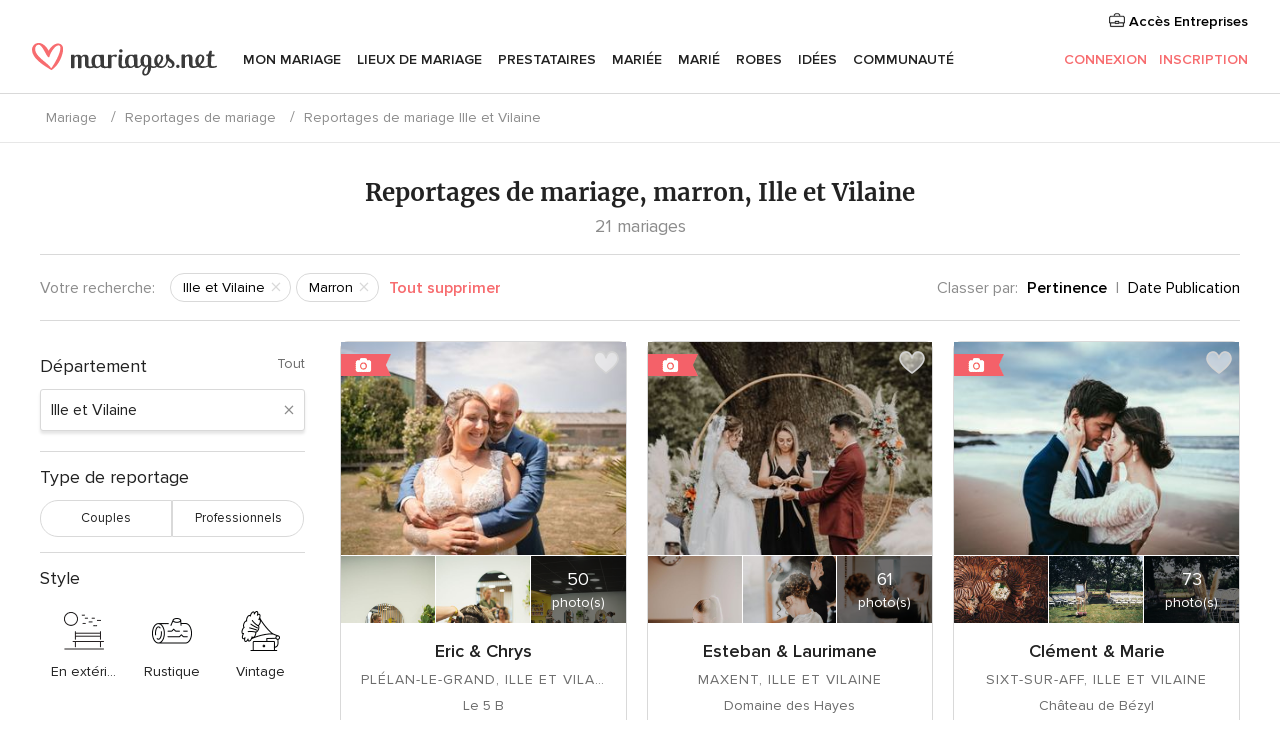

--- FILE ---
content_type: text/html; charset=UTF-8
request_url: https://www.mariages.net/reportages-mariage/ille-et-vilaine/marron--c71
body_size: 45667
content:
<!DOCTYPE html>
<html lang="fr-FR" prefix="og: http://ogp.me/ns#">
<head>
<meta http-equiv="Content-Type" content="text/html; charset=utf-8"><script type="text/javascript">(window.NREUM||(NREUM={})).init={privacy:{cookies_enabled:true},ajax:{deny_list:["bam.nr-data.net"]},feature_flags:["soft_nav"],distributed_tracing:{enabled:true}};(window.NREUM||(NREUM={})).loader_config={agentID:"1103461545",accountID:"1041",trustKey:"1041",xpid:"VQYDUEVQCAQEVFhSBwU=",licenseKey:"2f0b164c6c",applicationID:"307409004",browserID:"1103461545"};;/*! For license information please see nr-loader-spa-1.308.0.min.js.LICENSE.txt */
(()=>{var e,t,r={384:(e,t,r)=>{"use strict";r.d(t,{NT:()=>a,US:()=>u,Zm:()=>o,bQ:()=>d,dV:()=>c,pV:()=>l});var n=r(6154),i=r(1863),s=r(1910);const a={beacon:"bam.nr-data.net",errorBeacon:"bam.nr-data.net"};function o(){return n.gm.NREUM||(n.gm.NREUM={}),void 0===n.gm.newrelic&&(n.gm.newrelic=n.gm.NREUM),n.gm.NREUM}function c(){let e=o();return e.o||(e.o={ST:n.gm.setTimeout,SI:n.gm.setImmediate||n.gm.setInterval,CT:n.gm.clearTimeout,XHR:n.gm.XMLHttpRequest,REQ:n.gm.Request,EV:n.gm.Event,PR:n.gm.Promise,MO:n.gm.MutationObserver,FETCH:n.gm.fetch,WS:n.gm.WebSocket},(0,s.i)(...Object.values(e.o))),e}function d(e,t){let r=o();r.initializedAgents??={},t.initializedAt={ms:(0,i.t)(),date:new Date},r.initializedAgents[e]=t}function u(e,t){o()[e]=t}function l(){return function(){let e=o();const t=e.info||{};e.info={beacon:a.beacon,errorBeacon:a.errorBeacon,...t}}(),function(){let e=o();const t=e.init||{};e.init={...t}}(),c(),function(){let e=o();const t=e.loader_config||{};e.loader_config={...t}}(),o()}},782:(e,t,r)=>{"use strict";r.d(t,{T:()=>n});const n=r(860).K7.pageViewTiming},860:(e,t,r)=>{"use strict";r.d(t,{$J:()=>u,K7:()=>c,P3:()=>d,XX:()=>i,Yy:()=>o,df:()=>s,qY:()=>n,v4:()=>a});const n="events",i="jserrors",s="browser/blobs",a="rum",o="browser/logs",c={ajax:"ajax",genericEvents:"generic_events",jserrors:i,logging:"logging",metrics:"metrics",pageAction:"page_action",pageViewEvent:"page_view_event",pageViewTiming:"page_view_timing",sessionReplay:"session_replay",sessionTrace:"session_trace",softNav:"soft_navigations",spa:"spa"},d={[c.pageViewEvent]:1,[c.pageViewTiming]:2,[c.metrics]:3,[c.jserrors]:4,[c.spa]:5,[c.ajax]:6,[c.sessionTrace]:7,[c.softNav]:8,[c.sessionReplay]:9,[c.logging]:10,[c.genericEvents]:11},u={[c.pageViewEvent]:a,[c.pageViewTiming]:n,[c.ajax]:n,[c.spa]:n,[c.softNav]:n,[c.metrics]:i,[c.jserrors]:i,[c.sessionTrace]:s,[c.sessionReplay]:s,[c.logging]:o,[c.genericEvents]:"ins"}},944:(e,t,r)=>{"use strict";r.d(t,{R:()=>i});var n=r(3241);function i(e,t){"function"==typeof console.debug&&(console.debug("New Relic Warning: https://github.com/newrelic/newrelic-browser-agent/blob/main/docs/warning-codes.md#".concat(e),t),(0,n.W)({agentIdentifier:null,drained:null,type:"data",name:"warn",feature:"warn",data:{code:e,secondary:t}}))}},993:(e,t,r)=>{"use strict";r.d(t,{A$:()=>s,ET:()=>a,TZ:()=>o,p_:()=>i});var n=r(860);const i={ERROR:"ERROR",WARN:"WARN",INFO:"INFO",DEBUG:"DEBUG",TRACE:"TRACE"},s={OFF:0,ERROR:1,WARN:2,INFO:3,DEBUG:4,TRACE:5},a="log",o=n.K7.logging},1541:(e,t,r)=>{"use strict";r.d(t,{U:()=>i,f:()=>n});const n={MFE:"MFE",BA:"BA"};function i(e,t){if(2!==t?.harvestEndpointVersion)return{};const r=t.agentRef.runtime.appMetadata.agents[0].entityGuid;return e?{"source.id":e.id,"source.name":e.name,"source.type":e.type,"parent.id":e.parent?.id||r,"parent.type":e.parent?.type||n.BA}:{"entity.guid":r,appId:t.agentRef.info.applicationID}}},1687:(e,t,r)=>{"use strict";r.d(t,{Ak:()=>d,Ze:()=>h,x3:()=>u});var n=r(3241),i=r(7836),s=r(3606),a=r(860),o=r(2646);const c={};function d(e,t){const r={staged:!1,priority:a.P3[t]||0};l(e),c[e].get(t)||c[e].set(t,r)}function u(e,t){e&&c[e]&&(c[e].get(t)&&c[e].delete(t),p(e,t,!1),c[e].size&&f(e))}function l(e){if(!e)throw new Error("agentIdentifier required");c[e]||(c[e]=new Map)}function h(e="",t="feature",r=!1){if(l(e),!e||!c[e].get(t)||r)return p(e,t);c[e].get(t).staged=!0,f(e)}function f(e){const t=Array.from(c[e]);t.every(([e,t])=>t.staged)&&(t.sort((e,t)=>e[1].priority-t[1].priority),t.forEach(([t])=>{c[e].delete(t),p(e,t)}))}function p(e,t,r=!0){const a=e?i.ee.get(e):i.ee,c=s.i.handlers;if(!a.aborted&&a.backlog&&c){if((0,n.W)({agentIdentifier:e,type:"lifecycle",name:"drain",feature:t}),r){const e=a.backlog[t],r=c[t];if(r){for(let t=0;e&&t<e.length;++t)g(e[t],r);Object.entries(r).forEach(([e,t])=>{Object.values(t||{}).forEach(t=>{t[0]?.on&&t[0]?.context()instanceof o.y&&t[0].on(e,t[1])})})}}a.isolatedBacklog||delete c[t],a.backlog[t]=null,a.emit("drain-"+t,[])}}function g(e,t){var r=e[1];Object.values(t[r]||{}).forEach(t=>{var r=e[0];if(t[0]===r){var n=t[1],i=e[3],s=e[2];n.apply(i,s)}})}},1738:(e,t,r)=>{"use strict";r.d(t,{U:()=>f,Y:()=>h});var n=r(3241),i=r(9908),s=r(1863),a=r(944),o=r(5701),c=r(3969),d=r(8362),u=r(860),l=r(4261);function h(e,t,r,s){const h=s||r;!h||h[e]&&h[e]!==d.d.prototype[e]||(h[e]=function(){(0,i.p)(c.xV,["API/"+e+"/called"],void 0,u.K7.metrics,r.ee),(0,n.W)({agentIdentifier:r.agentIdentifier,drained:!!o.B?.[r.agentIdentifier],type:"data",name:"api",feature:l.Pl+e,data:{}});try{return t.apply(this,arguments)}catch(e){(0,a.R)(23,e)}})}function f(e,t,r,n,a){const o=e.info;null===r?delete o.jsAttributes[t]:o.jsAttributes[t]=r,(a||null===r)&&(0,i.p)(l.Pl+n,[(0,s.t)(),t,r],void 0,"session",e.ee)}},1741:(e,t,r)=>{"use strict";r.d(t,{W:()=>s});var n=r(944),i=r(4261);class s{#e(e,...t){if(this[e]!==s.prototype[e])return this[e](...t);(0,n.R)(35,e)}addPageAction(e,t){return this.#e(i.hG,e,t)}register(e){return this.#e(i.eY,e)}recordCustomEvent(e,t){return this.#e(i.fF,e,t)}setPageViewName(e,t){return this.#e(i.Fw,e,t)}setCustomAttribute(e,t,r){return this.#e(i.cD,e,t,r)}noticeError(e,t){return this.#e(i.o5,e,t)}setUserId(e,t=!1){return this.#e(i.Dl,e,t)}setApplicationVersion(e){return this.#e(i.nb,e)}setErrorHandler(e){return this.#e(i.bt,e)}addRelease(e,t){return this.#e(i.k6,e,t)}log(e,t){return this.#e(i.$9,e,t)}start(){return this.#e(i.d3)}finished(e){return this.#e(i.BL,e)}recordReplay(){return this.#e(i.CH)}pauseReplay(){return this.#e(i.Tb)}addToTrace(e){return this.#e(i.U2,e)}setCurrentRouteName(e){return this.#e(i.PA,e)}interaction(e){return this.#e(i.dT,e)}wrapLogger(e,t,r){return this.#e(i.Wb,e,t,r)}measure(e,t){return this.#e(i.V1,e,t)}consent(e){return this.#e(i.Pv,e)}}},1863:(e,t,r)=>{"use strict";function n(){return Math.floor(performance.now())}r.d(t,{t:()=>n})},1910:(e,t,r)=>{"use strict";r.d(t,{i:()=>s});var n=r(944);const i=new Map;function s(...e){return e.every(e=>{if(i.has(e))return i.get(e);const t="function"==typeof e?e.toString():"",r=t.includes("[native code]"),s=t.includes("nrWrapper");return r||s||(0,n.R)(64,e?.name||t),i.set(e,r),r})}},2555:(e,t,r)=>{"use strict";r.d(t,{D:()=>o,f:()=>a});var n=r(384),i=r(8122);const s={beacon:n.NT.beacon,errorBeacon:n.NT.errorBeacon,licenseKey:void 0,applicationID:void 0,sa:void 0,queueTime:void 0,applicationTime:void 0,ttGuid:void 0,user:void 0,account:void 0,product:void 0,extra:void 0,jsAttributes:{},userAttributes:void 0,atts:void 0,transactionName:void 0,tNamePlain:void 0};function a(e){try{return!!e.licenseKey&&!!e.errorBeacon&&!!e.applicationID}catch(e){return!1}}const o=e=>(0,i.a)(e,s)},2614:(e,t,r)=>{"use strict";r.d(t,{BB:()=>a,H3:()=>n,g:()=>d,iL:()=>c,tS:()=>o,uh:()=>i,wk:()=>s});const n="NRBA",i="SESSION",s=144e5,a=18e5,o={STARTED:"session-started",PAUSE:"session-pause",RESET:"session-reset",RESUME:"session-resume",UPDATE:"session-update"},c={SAME_TAB:"same-tab",CROSS_TAB:"cross-tab"},d={OFF:0,FULL:1,ERROR:2}},2646:(e,t,r)=>{"use strict";r.d(t,{y:()=>n});class n{constructor(e){this.contextId=e}}},2843:(e,t,r)=>{"use strict";r.d(t,{G:()=>s,u:()=>i});var n=r(3878);function i(e,t=!1,r,i){(0,n.DD)("visibilitychange",function(){if(t)return void("hidden"===document.visibilityState&&e());e(document.visibilityState)},r,i)}function s(e,t,r){(0,n.sp)("pagehide",e,t,r)}},3241:(e,t,r)=>{"use strict";r.d(t,{W:()=>s});var n=r(6154);const i="newrelic";function s(e={}){try{n.gm.dispatchEvent(new CustomEvent(i,{detail:e}))}catch(e){}}},3304:(e,t,r)=>{"use strict";r.d(t,{A:()=>s});var n=r(7836);const i=()=>{const e=new WeakSet;return(t,r)=>{if("object"==typeof r&&null!==r){if(e.has(r))return;e.add(r)}return r}};function s(e){try{return JSON.stringify(e,i())??""}catch(e){try{n.ee.emit("internal-error",[e])}catch(e){}return""}}},3333:(e,t,r)=>{"use strict";r.d(t,{$v:()=>u,TZ:()=>n,Xh:()=>c,Zp:()=>i,kd:()=>d,mq:()=>o,nf:()=>a,qN:()=>s});const n=r(860).K7.genericEvents,i=["auxclick","click","copy","keydown","paste","scrollend"],s=["focus","blur"],a=4,o=1e3,c=2e3,d=["PageAction","UserAction","BrowserPerformance"],u={RESOURCES:"experimental.resources",REGISTER:"register"}},3434:(e,t,r)=>{"use strict";r.d(t,{Jt:()=>s,YM:()=>d});var n=r(7836),i=r(5607);const s="nr@original:".concat(i.W),a=50;var o=Object.prototype.hasOwnProperty,c=!1;function d(e,t){return e||(e=n.ee),r.inPlace=function(e,t,n,i,s){n||(n="");const a="-"===n.charAt(0);for(let o=0;o<t.length;o++){const c=t[o],d=e[c];l(d)||(e[c]=r(d,a?c+n:n,i,c,s))}},r.flag=s,r;function r(t,r,n,c,d){return l(t)?t:(r||(r=""),nrWrapper[s]=t,function(e,t,r){if(Object.defineProperty&&Object.keys)try{return Object.keys(e).forEach(function(r){Object.defineProperty(t,r,{get:function(){return e[r]},set:function(t){return e[r]=t,t}})}),t}catch(e){u([e],r)}for(var n in e)o.call(e,n)&&(t[n]=e[n])}(t,nrWrapper,e),nrWrapper);function nrWrapper(){var s,o,l,h;let f;try{o=this,s=[...arguments],l="function"==typeof n?n(s,o):n||{}}catch(t){u([t,"",[s,o,c],l],e)}i(r+"start",[s,o,c],l,d);const p=performance.now();let g;try{return h=t.apply(o,s),g=performance.now(),h}catch(e){throw g=performance.now(),i(r+"err",[s,o,e],l,d),f=e,f}finally{const e=g-p,t={start:p,end:g,duration:e,isLongTask:e>=a,methodName:c,thrownError:f};t.isLongTask&&i("long-task",[t,o],l,d),i(r+"end",[s,o,h],l,d)}}}function i(r,n,i,s){if(!c||t){var a=c;c=!0;try{e.emit(r,n,i,t,s)}catch(t){u([t,r,n,i],e)}c=a}}}function u(e,t){t||(t=n.ee);try{t.emit("internal-error",e)}catch(e){}}function l(e){return!(e&&"function"==typeof e&&e.apply&&!e[s])}},3606:(e,t,r)=>{"use strict";r.d(t,{i:()=>s});var n=r(9908);s.on=a;var i=s.handlers={};function s(e,t,r,s){a(s||n.d,i,e,t,r)}function a(e,t,r,i,s){s||(s="feature"),e||(e=n.d);var a=t[s]=t[s]||{};(a[r]=a[r]||[]).push([e,i])}},3738:(e,t,r)=>{"use strict";r.d(t,{He:()=>i,Kp:()=>o,Lc:()=>d,Rz:()=>u,TZ:()=>n,bD:()=>s,d3:()=>a,jx:()=>l,sl:()=>h,uP:()=>c});const n=r(860).K7.sessionTrace,i="bstResource",s="resource",a="-start",o="-end",c="fn"+a,d="fn"+o,u="pushState",l=1e3,h=3e4},3785:(e,t,r)=>{"use strict";r.d(t,{R:()=>c,b:()=>d});var n=r(9908),i=r(1863),s=r(860),a=r(3969),o=r(993);function c(e,t,r={},c=o.p_.INFO,d=!0,u,l=(0,i.t)()){(0,n.p)(a.xV,["API/logging/".concat(c.toLowerCase(),"/called")],void 0,s.K7.metrics,e),(0,n.p)(o.ET,[l,t,r,c,d,u],void 0,s.K7.logging,e)}function d(e){return"string"==typeof e&&Object.values(o.p_).some(t=>t===e.toUpperCase().trim())}},3878:(e,t,r)=>{"use strict";function n(e,t){return{capture:e,passive:!1,signal:t}}function i(e,t,r=!1,i){window.addEventListener(e,t,n(r,i))}function s(e,t,r=!1,i){document.addEventListener(e,t,n(r,i))}r.d(t,{DD:()=>s,jT:()=>n,sp:()=>i})},3962:(e,t,r)=>{"use strict";r.d(t,{AM:()=>a,O2:()=>l,OV:()=>s,Qu:()=>h,TZ:()=>c,ih:()=>f,pP:()=>o,t1:()=>u,tC:()=>i,wD:()=>d});var n=r(860);const i=["click","keydown","submit"],s="popstate",a="api",o="initialPageLoad",c=n.K7.softNav,d=5e3,u=500,l={INITIAL_PAGE_LOAD:"",ROUTE_CHANGE:1,UNSPECIFIED:2},h={INTERACTION:1,AJAX:2,CUSTOM_END:3,CUSTOM_TRACER:4},f={IP:"in progress",PF:"pending finish",FIN:"finished",CAN:"cancelled"}},3969:(e,t,r)=>{"use strict";r.d(t,{TZ:()=>n,XG:()=>o,rs:()=>i,xV:()=>a,z_:()=>s});const n=r(860).K7.metrics,i="sm",s="cm",a="storeSupportabilityMetrics",o="storeEventMetrics"},4234:(e,t,r)=>{"use strict";r.d(t,{W:()=>s});var n=r(7836),i=r(1687);class s{constructor(e,t){this.agentIdentifier=e,this.ee=n.ee.get(e),this.featureName=t,this.blocked=!1}deregisterDrain(){(0,i.x3)(this.agentIdentifier,this.featureName)}}},4261:(e,t,r)=>{"use strict";r.d(t,{$9:()=>u,BL:()=>c,CH:()=>p,Dl:()=>R,Fw:()=>w,PA:()=>v,Pl:()=>n,Pv:()=>A,Tb:()=>h,U2:()=>a,V1:()=>E,Wb:()=>T,bt:()=>y,cD:()=>b,d3:()=>x,dT:()=>d,eY:()=>g,fF:()=>f,hG:()=>s,hw:()=>i,k6:()=>o,nb:()=>m,o5:()=>l});const n="api-",i=n+"ixn-",s="addPageAction",a="addToTrace",o="addRelease",c="finished",d="interaction",u="log",l="noticeError",h="pauseReplay",f="recordCustomEvent",p="recordReplay",g="register",m="setApplicationVersion",v="setCurrentRouteName",b="setCustomAttribute",y="setErrorHandler",w="setPageViewName",R="setUserId",x="start",T="wrapLogger",E="measure",A="consent"},5205:(e,t,r)=>{"use strict";r.d(t,{j:()=>S});var n=r(384),i=r(1741);var s=r(2555),a=r(3333);const o=e=>{if(!e||"string"!=typeof e)return!1;try{document.createDocumentFragment().querySelector(e)}catch{return!1}return!0};var c=r(2614),d=r(944),u=r(8122);const l="[data-nr-mask]",h=e=>(0,u.a)(e,(()=>{const e={feature_flags:[],experimental:{allow_registered_children:!1,resources:!1},mask_selector:"*",block_selector:"[data-nr-block]",mask_input_options:{color:!1,date:!1,"datetime-local":!1,email:!1,month:!1,number:!1,range:!1,search:!1,tel:!1,text:!1,time:!1,url:!1,week:!1,textarea:!1,select:!1,password:!0}};return{ajax:{deny_list:void 0,block_internal:!0,enabled:!0,autoStart:!0},api:{get allow_registered_children(){return e.feature_flags.includes(a.$v.REGISTER)||e.experimental.allow_registered_children},set allow_registered_children(t){e.experimental.allow_registered_children=t},duplicate_registered_data:!1},browser_consent_mode:{enabled:!1},distributed_tracing:{enabled:void 0,exclude_newrelic_header:void 0,cors_use_newrelic_header:void 0,cors_use_tracecontext_headers:void 0,allowed_origins:void 0},get feature_flags(){return e.feature_flags},set feature_flags(t){e.feature_flags=t},generic_events:{enabled:!0,autoStart:!0},harvest:{interval:30},jserrors:{enabled:!0,autoStart:!0},logging:{enabled:!0,autoStart:!0},metrics:{enabled:!0,autoStart:!0},obfuscate:void 0,page_action:{enabled:!0},page_view_event:{enabled:!0,autoStart:!0},page_view_timing:{enabled:!0,autoStart:!0},performance:{capture_marks:!1,capture_measures:!1,capture_detail:!0,resources:{get enabled(){return e.feature_flags.includes(a.$v.RESOURCES)||e.experimental.resources},set enabled(t){e.experimental.resources=t},asset_types:[],first_party_domains:[],ignore_newrelic:!0}},privacy:{cookies_enabled:!0},proxy:{assets:void 0,beacon:void 0},session:{expiresMs:c.wk,inactiveMs:c.BB},session_replay:{autoStart:!0,enabled:!1,preload:!1,sampling_rate:10,error_sampling_rate:100,collect_fonts:!1,inline_images:!1,fix_stylesheets:!0,mask_all_inputs:!0,get mask_text_selector(){return e.mask_selector},set mask_text_selector(t){o(t)?e.mask_selector="".concat(t,",").concat(l):""===t||null===t?e.mask_selector=l:(0,d.R)(5,t)},get block_class(){return"nr-block"},get ignore_class(){return"nr-ignore"},get mask_text_class(){return"nr-mask"},get block_selector(){return e.block_selector},set block_selector(t){o(t)?e.block_selector+=",".concat(t):""!==t&&(0,d.R)(6,t)},get mask_input_options(){return e.mask_input_options},set mask_input_options(t){t&&"object"==typeof t?e.mask_input_options={...t,password:!0}:(0,d.R)(7,t)}},session_trace:{enabled:!0,autoStart:!0},soft_navigations:{enabled:!0,autoStart:!0},spa:{enabled:!0,autoStart:!0},ssl:void 0,user_actions:{enabled:!0,elementAttributes:["id","className","tagName","type"]}}})());var f=r(6154),p=r(9324);let g=0;const m={buildEnv:p.F3,distMethod:p.Xs,version:p.xv,originTime:f.WN},v={consented:!1},b={appMetadata:{},get consented(){return this.session?.state?.consent||v.consented},set consented(e){v.consented=e},customTransaction:void 0,denyList:void 0,disabled:!1,harvester:void 0,isolatedBacklog:!1,isRecording:!1,loaderType:void 0,maxBytes:3e4,obfuscator:void 0,onerror:void 0,ptid:void 0,releaseIds:{},session:void 0,timeKeeper:void 0,registeredEntities:[],jsAttributesMetadata:{bytes:0},get harvestCount(){return++g}},y=e=>{const t=(0,u.a)(e,b),r=Object.keys(m).reduce((e,t)=>(e[t]={value:m[t],writable:!1,configurable:!0,enumerable:!0},e),{});return Object.defineProperties(t,r)};var w=r(5701);const R=e=>{const t=e.startsWith("http");e+="/",r.p=t?e:"https://"+e};var x=r(7836),T=r(3241);const E={accountID:void 0,trustKey:void 0,agentID:void 0,licenseKey:void 0,applicationID:void 0,xpid:void 0},A=e=>(0,u.a)(e,E),_=new Set;function S(e,t={},r,a){let{init:o,info:c,loader_config:d,runtime:u={},exposed:l=!0}=t;if(!c){const e=(0,n.pV)();o=e.init,c=e.info,d=e.loader_config}e.init=h(o||{}),e.loader_config=A(d||{}),c.jsAttributes??={},f.bv&&(c.jsAttributes.isWorker=!0),e.info=(0,s.D)(c);const p=e.init,g=[c.beacon,c.errorBeacon];_.has(e.agentIdentifier)||(p.proxy.assets&&(R(p.proxy.assets),g.push(p.proxy.assets)),p.proxy.beacon&&g.push(p.proxy.beacon),e.beacons=[...g],function(e){const t=(0,n.pV)();Object.getOwnPropertyNames(i.W.prototype).forEach(r=>{const n=i.W.prototype[r];if("function"!=typeof n||"constructor"===n)return;let s=t[r];e[r]&&!1!==e.exposed&&"micro-agent"!==e.runtime?.loaderType&&(t[r]=(...t)=>{const n=e[r](...t);return s?s(...t):n})})}(e),(0,n.US)("activatedFeatures",w.B)),u.denyList=[...p.ajax.deny_list||[],...p.ajax.block_internal?g:[]],u.ptid=e.agentIdentifier,u.loaderType=r,e.runtime=y(u),_.has(e.agentIdentifier)||(e.ee=x.ee.get(e.agentIdentifier),e.exposed=l,(0,T.W)({agentIdentifier:e.agentIdentifier,drained:!!w.B?.[e.agentIdentifier],type:"lifecycle",name:"initialize",feature:void 0,data:e.config})),_.add(e.agentIdentifier)}},5270:(e,t,r)=>{"use strict";r.d(t,{Aw:()=>a,SR:()=>s,rF:()=>o});var n=r(384),i=r(7767);function s(e){return!!(0,n.dV)().o.MO&&(0,i.V)(e)&&!0===e?.session_trace.enabled}function a(e){return!0===e?.session_replay.preload&&s(e)}function o(e,t){try{if("string"==typeof t?.type){if("password"===t.type.toLowerCase())return"*".repeat(e?.length||0);if(void 0!==t?.dataset?.nrUnmask||t?.classList?.contains("nr-unmask"))return e}}catch(e){}return"string"==typeof e?e.replace(/[\S]/g,"*"):"*".repeat(e?.length||0)}},5289:(e,t,r)=>{"use strict";r.d(t,{GG:()=>a,Qr:()=>c,sB:()=>o});var n=r(3878),i=r(6389);function s(){return"undefined"==typeof document||"complete"===document.readyState}function a(e,t){if(s())return e();const r=(0,i.J)(e),a=setInterval(()=>{s()&&(clearInterval(a),r())},500);(0,n.sp)("load",r,t)}function o(e){if(s())return e();(0,n.DD)("DOMContentLoaded",e)}function c(e){if(s())return e();(0,n.sp)("popstate",e)}},5607:(e,t,r)=>{"use strict";r.d(t,{W:()=>n});const n=(0,r(9566).bz)()},5701:(e,t,r)=>{"use strict";r.d(t,{B:()=>s,t:()=>a});var n=r(3241);const i=new Set,s={};function a(e,t){const r=t.agentIdentifier;s[r]??={},e&&"object"==typeof e&&(i.has(r)||(t.ee.emit("rumresp",[e]),s[r]=e,i.add(r),(0,n.W)({agentIdentifier:r,loaded:!0,drained:!0,type:"lifecycle",name:"load",feature:void 0,data:e})))}},6154:(e,t,r)=>{"use strict";r.d(t,{OF:()=>d,RI:()=>i,WN:()=>h,bv:()=>s,eN:()=>f,gm:()=>a,lR:()=>l,m:()=>c,mw:()=>o,sb:()=>u});var n=r(1863);const i="undefined"!=typeof window&&!!window.document,s="undefined"!=typeof WorkerGlobalScope&&("undefined"!=typeof self&&self instanceof WorkerGlobalScope&&self.navigator instanceof WorkerNavigator||"undefined"!=typeof globalThis&&globalThis instanceof WorkerGlobalScope&&globalThis.navigator instanceof WorkerNavigator),a=i?window:"undefined"!=typeof WorkerGlobalScope&&("undefined"!=typeof self&&self instanceof WorkerGlobalScope&&self||"undefined"!=typeof globalThis&&globalThis instanceof WorkerGlobalScope&&globalThis),o=Boolean("hidden"===a?.document?.visibilityState),c=""+a?.location,d=/iPad|iPhone|iPod/.test(a.navigator?.userAgent),u=d&&"undefined"==typeof SharedWorker,l=(()=>{const e=a.navigator?.userAgent?.match(/Firefox[/\s](\d+\.\d+)/);return Array.isArray(e)&&e.length>=2?+e[1]:0})(),h=Date.now()-(0,n.t)(),f=()=>"undefined"!=typeof PerformanceNavigationTiming&&a?.performance?.getEntriesByType("navigation")?.[0]?.responseStart},6344:(e,t,r)=>{"use strict";r.d(t,{BB:()=>u,Qb:()=>l,TZ:()=>i,Ug:()=>a,Vh:()=>s,_s:()=>o,bc:()=>d,yP:()=>c});var n=r(2614);const i=r(860).K7.sessionReplay,s="errorDuringReplay",a=.12,o={DomContentLoaded:0,Load:1,FullSnapshot:2,IncrementalSnapshot:3,Meta:4,Custom:5},c={[n.g.ERROR]:15e3,[n.g.FULL]:3e5,[n.g.OFF]:0},d={RESET:{message:"Session was reset",sm:"Reset"},IMPORT:{message:"Recorder failed to import",sm:"Import"},TOO_MANY:{message:"429: Too Many Requests",sm:"Too-Many"},TOO_BIG:{message:"Payload was too large",sm:"Too-Big"},CROSS_TAB:{message:"Session Entity was set to OFF on another tab",sm:"Cross-Tab"},ENTITLEMENTS:{message:"Session Replay is not allowed and will not be started",sm:"Entitlement"}},u=5e3,l={API:"api",RESUME:"resume",SWITCH_TO_FULL:"switchToFull",INITIALIZE:"initialize",PRELOAD:"preload"}},6389:(e,t,r)=>{"use strict";function n(e,t=500,r={}){const n=r?.leading||!1;let i;return(...r)=>{n&&void 0===i&&(e.apply(this,r),i=setTimeout(()=>{i=clearTimeout(i)},t)),n||(clearTimeout(i),i=setTimeout(()=>{e.apply(this,r)},t))}}function i(e){let t=!1;return(...r)=>{t||(t=!0,e.apply(this,r))}}r.d(t,{J:()=>i,s:()=>n})},6630:(e,t,r)=>{"use strict";r.d(t,{T:()=>n});const n=r(860).K7.pageViewEvent},6774:(e,t,r)=>{"use strict";r.d(t,{T:()=>n});const n=r(860).K7.jserrors},7295:(e,t,r)=>{"use strict";r.d(t,{Xv:()=>a,gX:()=>i,iW:()=>s});var n=[];function i(e){if(!e||s(e))return!1;if(0===n.length)return!0;if("*"===n[0].hostname)return!1;for(var t=0;t<n.length;t++){var r=n[t];if(r.hostname.test(e.hostname)&&r.pathname.test(e.pathname))return!1}return!0}function s(e){return void 0===e.hostname}function a(e){if(n=[],e&&e.length)for(var t=0;t<e.length;t++){let r=e[t];if(!r)continue;if("*"===r)return void(n=[{hostname:"*"}]);0===r.indexOf("http://")?r=r.substring(7):0===r.indexOf("https://")&&(r=r.substring(8));const i=r.indexOf("/");let s,a;i>0?(s=r.substring(0,i),a=r.substring(i)):(s=r,a="*");let[c]=s.split(":");n.push({hostname:o(c),pathname:o(a,!0)})}}function o(e,t=!1){const r=e.replace(/[.+?^${}()|[\]\\]/g,e=>"\\"+e).replace(/\*/g,".*?");return new RegExp((t?"^":"")+r+"$")}},7485:(e,t,r)=>{"use strict";r.d(t,{D:()=>i});var n=r(6154);function i(e){if(0===(e||"").indexOf("data:"))return{protocol:"data"};try{const t=new URL(e,location.href),r={port:t.port,hostname:t.hostname,pathname:t.pathname,search:t.search,protocol:t.protocol.slice(0,t.protocol.indexOf(":")),sameOrigin:t.protocol===n.gm?.location?.protocol&&t.host===n.gm?.location?.host};return r.port&&""!==r.port||("http:"===t.protocol&&(r.port="80"),"https:"===t.protocol&&(r.port="443")),r.pathname&&""!==r.pathname?r.pathname.startsWith("/")||(r.pathname="/".concat(r.pathname)):r.pathname="/",r}catch(e){return{}}}},7699:(e,t,r)=>{"use strict";r.d(t,{It:()=>s,KC:()=>o,No:()=>i,qh:()=>a});var n=r(860);const i=16e3,s=1e6,a="SESSION_ERROR",o={[n.K7.logging]:!0,[n.K7.genericEvents]:!1,[n.K7.jserrors]:!1,[n.K7.ajax]:!1}},7767:(e,t,r)=>{"use strict";r.d(t,{V:()=>i});var n=r(6154);const i=e=>n.RI&&!0===e?.privacy.cookies_enabled},7836:(e,t,r)=>{"use strict";r.d(t,{P:()=>o,ee:()=>c});var n=r(384),i=r(8990),s=r(2646),a=r(5607);const o="nr@context:".concat(a.W),c=function e(t,r){var n={},a={},u={},l=!1;try{l=16===r.length&&d.initializedAgents?.[r]?.runtime.isolatedBacklog}catch(e){}var h={on:p,addEventListener:p,removeEventListener:function(e,t){var r=n[e];if(!r)return;for(var i=0;i<r.length;i++)r[i]===t&&r.splice(i,1)},emit:function(e,r,n,i,s){!1!==s&&(s=!0);if(c.aborted&&!i)return;t&&s&&t.emit(e,r,n);var o=f(n);g(e).forEach(e=>{e.apply(o,r)});var d=v()[a[e]];d&&d.push([h,e,r,o]);return o},get:m,listeners:g,context:f,buffer:function(e,t){const r=v();if(t=t||"feature",h.aborted)return;Object.entries(e||{}).forEach(([e,n])=>{a[n]=t,t in r||(r[t]=[])})},abort:function(){h._aborted=!0,Object.keys(h.backlog).forEach(e=>{delete h.backlog[e]})},isBuffering:function(e){return!!v()[a[e]]},debugId:r,backlog:l?{}:t&&"object"==typeof t.backlog?t.backlog:{},isolatedBacklog:l};return Object.defineProperty(h,"aborted",{get:()=>{let e=h._aborted||!1;return e||(t&&(e=t.aborted),e)}}),h;function f(e){return e&&e instanceof s.y?e:e?(0,i.I)(e,o,()=>new s.y(o)):new s.y(o)}function p(e,t){n[e]=g(e).concat(t)}function g(e){return n[e]||[]}function m(t){return u[t]=u[t]||e(h,t)}function v(){return h.backlog}}(void 0,"globalEE"),d=(0,n.Zm)();d.ee||(d.ee=c)},8122:(e,t,r)=>{"use strict";r.d(t,{a:()=>i});var n=r(944);function i(e,t){try{if(!e||"object"!=typeof e)return(0,n.R)(3);if(!t||"object"!=typeof t)return(0,n.R)(4);const r=Object.create(Object.getPrototypeOf(t),Object.getOwnPropertyDescriptors(t)),s=0===Object.keys(r).length?e:r;for(let a in s)if(void 0!==e[a])try{if(null===e[a]){r[a]=null;continue}Array.isArray(e[a])&&Array.isArray(t[a])?r[a]=Array.from(new Set([...e[a],...t[a]])):"object"==typeof e[a]&&"object"==typeof t[a]?r[a]=i(e[a],t[a]):r[a]=e[a]}catch(e){r[a]||(0,n.R)(1,e)}return r}catch(e){(0,n.R)(2,e)}}},8139:(e,t,r)=>{"use strict";r.d(t,{u:()=>h});var n=r(7836),i=r(3434),s=r(8990),a=r(6154);const o={},c=a.gm.XMLHttpRequest,d="addEventListener",u="removeEventListener",l="nr@wrapped:".concat(n.P);function h(e){var t=function(e){return(e||n.ee).get("events")}(e);if(o[t.debugId]++)return t;o[t.debugId]=1;var r=(0,i.YM)(t,!0);function h(e){r.inPlace(e,[d,u],"-",p)}function p(e,t){return e[1]}return"getPrototypeOf"in Object&&(a.RI&&f(document,h),c&&f(c.prototype,h),f(a.gm,h)),t.on(d+"-start",function(e,t){var n=e[1];if(null!==n&&("function"==typeof n||"object"==typeof n)&&"newrelic"!==e[0]){var i=(0,s.I)(n,l,function(){var e={object:function(){if("function"!=typeof n.handleEvent)return;return n.handleEvent.apply(n,arguments)},function:n}[typeof n];return e?r(e,"fn-",null,e.name||"anonymous"):n});this.wrapped=e[1]=i}}),t.on(u+"-start",function(e){e[1]=this.wrapped||e[1]}),t}function f(e,t,...r){let n=e;for(;"object"==typeof n&&!Object.prototype.hasOwnProperty.call(n,d);)n=Object.getPrototypeOf(n);n&&t(n,...r)}},8362:(e,t,r)=>{"use strict";r.d(t,{d:()=>s});var n=r(9566),i=r(1741);class s extends i.W{agentIdentifier=(0,n.LA)(16)}},8374:(e,t,r)=>{r.nc=(()=>{try{return document?.currentScript?.nonce}catch(e){}return""})()},8990:(e,t,r)=>{"use strict";r.d(t,{I:()=>i});var n=Object.prototype.hasOwnProperty;function i(e,t,r){if(n.call(e,t))return e[t];var i=r();if(Object.defineProperty&&Object.keys)try{return Object.defineProperty(e,t,{value:i,writable:!0,enumerable:!1}),i}catch(e){}return e[t]=i,i}},9119:(e,t,r)=>{"use strict";r.d(t,{L:()=>s});var n=/([^?#]*)[^#]*(#[^?]*|$).*/,i=/([^?#]*)().*/;function s(e,t){return e?e.replace(t?n:i,"$1$2"):e}},9300:(e,t,r)=>{"use strict";r.d(t,{T:()=>n});const n=r(860).K7.ajax},9324:(e,t,r)=>{"use strict";r.d(t,{AJ:()=>a,F3:()=>i,Xs:()=>s,Yq:()=>o,xv:()=>n});const n="1.308.0",i="PROD",s="CDN",a="@newrelic/rrweb",o="1.0.1"},9566:(e,t,r)=>{"use strict";r.d(t,{LA:()=>o,ZF:()=>c,bz:()=>a,el:()=>d});var n=r(6154);const i="xxxxxxxx-xxxx-4xxx-yxxx-xxxxxxxxxxxx";function s(e,t){return e?15&e[t]:16*Math.random()|0}function a(){const e=n.gm?.crypto||n.gm?.msCrypto;let t,r=0;return e&&e.getRandomValues&&(t=e.getRandomValues(new Uint8Array(30))),i.split("").map(e=>"x"===e?s(t,r++).toString(16):"y"===e?(3&s()|8).toString(16):e).join("")}function o(e){const t=n.gm?.crypto||n.gm?.msCrypto;let r,i=0;t&&t.getRandomValues&&(r=t.getRandomValues(new Uint8Array(e)));const a=[];for(var o=0;o<e;o++)a.push(s(r,i++).toString(16));return a.join("")}function c(){return o(16)}function d(){return o(32)}},9908:(e,t,r)=>{"use strict";r.d(t,{d:()=>n,p:()=>i});var n=r(7836).ee.get("handle");function i(e,t,r,i,s){s?(s.buffer([e],i),s.emit(e,t,r)):(n.buffer([e],i),n.emit(e,t,r))}}},n={};function i(e){var t=n[e];if(void 0!==t)return t.exports;var s=n[e]={exports:{}};return r[e](s,s.exports,i),s.exports}i.m=r,i.d=(e,t)=>{for(var r in t)i.o(t,r)&&!i.o(e,r)&&Object.defineProperty(e,r,{enumerable:!0,get:t[r]})},i.f={},i.e=e=>Promise.all(Object.keys(i.f).reduce((t,r)=>(i.f[r](e,t),t),[])),i.u=e=>({212:"nr-spa-compressor",249:"nr-spa-recorder",478:"nr-spa"}[e]+"-1.308.0.min.js"),i.o=(e,t)=>Object.prototype.hasOwnProperty.call(e,t),e={},t="NRBA-1.308.0.PROD:",i.l=(r,n,s,a)=>{if(e[r])e[r].push(n);else{var o,c;if(void 0!==s)for(var d=document.getElementsByTagName("script"),u=0;u<d.length;u++){var l=d[u];if(l.getAttribute("src")==r||l.getAttribute("data-webpack")==t+s){o=l;break}}if(!o){c=!0;var h={478:"sha512-RSfSVnmHk59T/uIPbdSE0LPeqcEdF4/+XhfJdBuccH5rYMOEZDhFdtnh6X6nJk7hGpzHd9Ujhsy7lZEz/ORYCQ==",249:"sha512-ehJXhmntm85NSqW4MkhfQqmeKFulra3klDyY0OPDUE+sQ3GokHlPh1pmAzuNy//3j4ac6lzIbmXLvGQBMYmrkg==",212:"sha512-B9h4CR46ndKRgMBcK+j67uSR2RCnJfGefU+A7FrgR/k42ovXy5x/MAVFiSvFxuVeEk/pNLgvYGMp1cBSK/G6Fg=="};(o=document.createElement("script")).charset="utf-8",i.nc&&o.setAttribute("nonce",i.nc),o.setAttribute("data-webpack",t+s),o.src=r,0!==o.src.indexOf(window.location.origin+"/")&&(o.crossOrigin="anonymous"),h[a]&&(o.integrity=h[a])}e[r]=[n];var f=(t,n)=>{o.onerror=o.onload=null,clearTimeout(p);var i=e[r];if(delete e[r],o.parentNode&&o.parentNode.removeChild(o),i&&i.forEach(e=>e(n)),t)return t(n)},p=setTimeout(f.bind(null,void 0,{type:"timeout",target:o}),12e4);o.onerror=f.bind(null,o.onerror),o.onload=f.bind(null,o.onload),c&&document.head.appendChild(o)}},i.r=e=>{"undefined"!=typeof Symbol&&Symbol.toStringTag&&Object.defineProperty(e,Symbol.toStringTag,{value:"Module"}),Object.defineProperty(e,"__esModule",{value:!0})},i.p="https://js-agent.newrelic.com/",(()=>{var e={38:0,788:0};i.f.j=(t,r)=>{var n=i.o(e,t)?e[t]:void 0;if(0!==n)if(n)r.push(n[2]);else{var s=new Promise((r,i)=>n=e[t]=[r,i]);r.push(n[2]=s);var a=i.p+i.u(t),o=new Error;i.l(a,r=>{if(i.o(e,t)&&(0!==(n=e[t])&&(e[t]=void 0),n)){var s=r&&("load"===r.type?"missing":r.type),a=r&&r.target&&r.target.src;o.message="Loading chunk "+t+" failed: ("+s+": "+a+")",o.name="ChunkLoadError",o.type=s,o.request=a,n[1](o)}},"chunk-"+t,t)}};var t=(t,r)=>{var n,s,[a,o,c]=r,d=0;if(a.some(t=>0!==e[t])){for(n in o)i.o(o,n)&&(i.m[n]=o[n]);if(c)c(i)}for(t&&t(r);d<a.length;d++)s=a[d],i.o(e,s)&&e[s]&&e[s][0](),e[s]=0},r=self["webpackChunk:NRBA-1.308.0.PROD"]=self["webpackChunk:NRBA-1.308.0.PROD"]||[];r.forEach(t.bind(null,0)),r.push=t.bind(null,r.push.bind(r))})(),(()=>{"use strict";i(8374);var e=i(8362),t=i(860);const r=Object.values(t.K7);var n=i(5205);var s=i(9908),a=i(1863),o=i(4261),c=i(1738);var d=i(1687),u=i(4234),l=i(5289),h=i(6154),f=i(944),p=i(5270),g=i(7767),m=i(6389),v=i(7699);class b extends u.W{constructor(e,t){super(e.agentIdentifier,t),this.agentRef=e,this.abortHandler=void 0,this.featAggregate=void 0,this.loadedSuccessfully=void 0,this.onAggregateImported=new Promise(e=>{this.loadedSuccessfully=e}),this.deferred=Promise.resolve(),!1===e.init[this.featureName].autoStart?this.deferred=new Promise((t,r)=>{this.ee.on("manual-start-all",(0,m.J)(()=>{(0,d.Ak)(e.agentIdentifier,this.featureName),t()}))}):(0,d.Ak)(e.agentIdentifier,t)}importAggregator(e,t,r={}){if(this.featAggregate)return;const n=async()=>{let n;await this.deferred;try{if((0,g.V)(e.init)){const{setupAgentSession:t}=await i.e(478).then(i.bind(i,8766));n=t(e)}}catch(e){(0,f.R)(20,e),this.ee.emit("internal-error",[e]),(0,s.p)(v.qh,[e],void 0,this.featureName,this.ee)}try{if(!this.#t(this.featureName,n,e.init))return(0,d.Ze)(this.agentIdentifier,this.featureName),void this.loadedSuccessfully(!1);const{Aggregate:i}=await t();this.featAggregate=new i(e,r),e.runtime.harvester.initializedAggregates.push(this.featAggregate),this.loadedSuccessfully(!0)}catch(e){(0,f.R)(34,e),this.abortHandler?.(),(0,d.Ze)(this.agentIdentifier,this.featureName,!0),this.loadedSuccessfully(!1),this.ee&&this.ee.abort()}};h.RI?(0,l.GG)(()=>n(),!0):n()}#t(e,r,n){if(this.blocked)return!1;switch(e){case t.K7.sessionReplay:return(0,p.SR)(n)&&!!r;case t.K7.sessionTrace:return!!r;default:return!0}}}var y=i(6630),w=i(2614),R=i(3241);class x extends b{static featureName=y.T;constructor(e){var t;super(e,y.T),this.setupInspectionEvents(e.agentIdentifier),t=e,(0,c.Y)(o.Fw,function(e,r){"string"==typeof e&&("/"!==e.charAt(0)&&(e="/"+e),t.runtime.customTransaction=(r||"http://custom.transaction")+e,(0,s.p)(o.Pl+o.Fw,[(0,a.t)()],void 0,void 0,t.ee))},t),this.importAggregator(e,()=>i.e(478).then(i.bind(i,2467)))}setupInspectionEvents(e){const t=(t,r)=>{t&&(0,R.W)({agentIdentifier:e,timeStamp:t.timeStamp,loaded:"complete"===t.target.readyState,type:"window",name:r,data:t.target.location+""})};(0,l.sB)(e=>{t(e,"DOMContentLoaded")}),(0,l.GG)(e=>{t(e,"load")}),(0,l.Qr)(e=>{t(e,"navigate")}),this.ee.on(w.tS.UPDATE,(t,r)=>{(0,R.W)({agentIdentifier:e,type:"lifecycle",name:"session",data:r})})}}var T=i(384);class E extends e.d{constructor(e){var t;(super(),h.gm)?(this.features={},(0,T.bQ)(this.agentIdentifier,this),this.desiredFeatures=new Set(e.features||[]),this.desiredFeatures.add(x),(0,n.j)(this,e,e.loaderType||"agent"),t=this,(0,c.Y)(o.cD,function(e,r,n=!1){if("string"==typeof e){if(["string","number","boolean"].includes(typeof r)||null===r)return(0,c.U)(t,e,r,o.cD,n);(0,f.R)(40,typeof r)}else(0,f.R)(39,typeof e)},t),function(e){(0,c.Y)(o.Dl,function(t,r=!1){if("string"!=typeof t&&null!==t)return void(0,f.R)(41,typeof t);const n=e.info.jsAttributes["enduser.id"];r&&null!=n&&n!==t?(0,s.p)(o.Pl+"setUserIdAndResetSession",[t],void 0,"session",e.ee):(0,c.U)(e,"enduser.id",t,o.Dl,!0)},e)}(this),function(e){(0,c.Y)(o.nb,function(t){if("string"==typeof t||null===t)return(0,c.U)(e,"application.version",t,o.nb,!1);(0,f.R)(42,typeof t)},e)}(this),function(e){(0,c.Y)(o.d3,function(){e.ee.emit("manual-start-all")},e)}(this),function(e){(0,c.Y)(o.Pv,function(t=!0){if("boolean"==typeof t){if((0,s.p)(o.Pl+o.Pv,[t],void 0,"session",e.ee),e.runtime.consented=t,t){const t=e.features.page_view_event;t.onAggregateImported.then(e=>{const r=t.featAggregate;e&&!r.sentRum&&r.sendRum()})}}else(0,f.R)(65,typeof t)},e)}(this),this.run()):(0,f.R)(21)}get config(){return{info:this.info,init:this.init,loader_config:this.loader_config,runtime:this.runtime}}get api(){return this}run(){try{const e=function(e){const t={};return r.forEach(r=>{t[r]=!!e[r]?.enabled}),t}(this.init),n=[...this.desiredFeatures];n.sort((e,r)=>t.P3[e.featureName]-t.P3[r.featureName]),n.forEach(r=>{if(!e[r.featureName]&&r.featureName!==t.K7.pageViewEvent)return;if(r.featureName===t.K7.spa)return void(0,f.R)(67);const n=function(e){switch(e){case t.K7.ajax:return[t.K7.jserrors];case t.K7.sessionTrace:return[t.K7.ajax,t.K7.pageViewEvent];case t.K7.sessionReplay:return[t.K7.sessionTrace];case t.K7.pageViewTiming:return[t.K7.pageViewEvent];default:return[]}}(r.featureName).filter(e=>!(e in this.features));n.length>0&&(0,f.R)(36,{targetFeature:r.featureName,missingDependencies:n}),this.features[r.featureName]=new r(this)})}catch(e){(0,f.R)(22,e);for(const e in this.features)this.features[e].abortHandler?.();const t=(0,T.Zm)();delete t.initializedAgents[this.agentIdentifier]?.features,delete this.sharedAggregator;return t.ee.get(this.agentIdentifier).abort(),!1}}}var A=i(2843),_=i(782);class S extends b{static featureName=_.T;constructor(e){super(e,_.T),h.RI&&((0,A.u)(()=>(0,s.p)("docHidden",[(0,a.t)()],void 0,_.T,this.ee),!0),(0,A.G)(()=>(0,s.p)("winPagehide",[(0,a.t)()],void 0,_.T,this.ee)),this.importAggregator(e,()=>i.e(478).then(i.bind(i,9917))))}}var O=i(3969);class I extends b{static featureName=O.TZ;constructor(e){super(e,O.TZ),h.RI&&document.addEventListener("securitypolicyviolation",e=>{(0,s.p)(O.xV,["Generic/CSPViolation/Detected"],void 0,this.featureName,this.ee)}),this.importAggregator(e,()=>i.e(478).then(i.bind(i,6555)))}}var N=i(6774),P=i(3878),k=i(3304);class D{constructor(e,t,r,n,i){this.name="UncaughtError",this.message="string"==typeof e?e:(0,k.A)(e),this.sourceURL=t,this.line=r,this.column=n,this.__newrelic=i}}function C(e){return M(e)?e:new D(void 0!==e?.message?e.message:e,e?.filename||e?.sourceURL,e?.lineno||e?.line,e?.colno||e?.col,e?.__newrelic,e?.cause)}function j(e){const t="Unhandled Promise Rejection: ";if(!e?.reason)return;if(M(e.reason)){try{e.reason.message.startsWith(t)||(e.reason.message=t+e.reason.message)}catch(e){}return C(e.reason)}const r=C(e.reason);return(r.message||"").startsWith(t)||(r.message=t+r.message),r}function L(e){if(e.error instanceof SyntaxError&&!/:\d+$/.test(e.error.stack?.trim())){const t=new D(e.message,e.filename,e.lineno,e.colno,e.error.__newrelic,e.cause);return t.name=SyntaxError.name,t}return M(e.error)?e.error:C(e)}function M(e){return e instanceof Error&&!!e.stack}function H(e,r,n,i,o=(0,a.t)()){"string"==typeof e&&(e=new Error(e)),(0,s.p)("err",[e,o,!1,r,n.runtime.isRecording,void 0,i],void 0,t.K7.jserrors,n.ee),(0,s.p)("uaErr",[],void 0,t.K7.genericEvents,n.ee)}var B=i(1541),K=i(993),W=i(3785);function U(e,{customAttributes:t={},level:r=K.p_.INFO}={},n,i,s=(0,a.t)()){(0,W.R)(n.ee,e,t,r,!1,i,s)}function F(e,r,n,i,c=(0,a.t)()){(0,s.p)(o.Pl+o.hG,[c,e,r,i],void 0,t.K7.genericEvents,n.ee)}function V(e,r,n,i,c=(0,a.t)()){const{start:d,end:u,customAttributes:l}=r||{},h={customAttributes:l||{}};if("object"!=typeof h.customAttributes||"string"!=typeof e||0===e.length)return void(0,f.R)(57);const p=(e,t)=>null==e?t:"number"==typeof e?e:e instanceof PerformanceMark?e.startTime:Number.NaN;if(h.start=p(d,0),h.end=p(u,c),Number.isNaN(h.start)||Number.isNaN(h.end))(0,f.R)(57);else{if(h.duration=h.end-h.start,!(h.duration<0))return(0,s.p)(o.Pl+o.V1,[h,e,i],void 0,t.K7.genericEvents,n.ee),h;(0,f.R)(58)}}function G(e,r={},n,i,c=(0,a.t)()){(0,s.p)(o.Pl+o.fF,[c,e,r,i],void 0,t.K7.genericEvents,n.ee)}function z(e){(0,c.Y)(o.eY,function(t){return Y(e,t)},e)}function Y(e,r,n){(0,f.R)(54,"newrelic.register"),r||={},r.type=B.f.MFE,r.licenseKey||=e.info.licenseKey,r.blocked=!1,r.parent=n||{},Array.isArray(r.tags)||(r.tags=[]);const i={};r.tags.forEach(e=>{"name"!==e&&"id"!==e&&(i["source.".concat(e)]=!0)}),r.isolated??=!0;let o=()=>{};const c=e.runtime.registeredEntities;if(!r.isolated){const e=c.find(({metadata:{target:{id:e}}})=>e===r.id&&!r.isolated);if(e)return e}const d=e=>{r.blocked=!0,o=e};function u(e){return"string"==typeof e&&!!e.trim()&&e.trim().length<501||"number"==typeof e}e.init.api.allow_registered_children||d((0,m.J)(()=>(0,f.R)(55))),u(r.id)&&u(r.name)||d((0,m.J)(()=>(0,f.R)(48,r)));const l={addPageAction:(t,n={})=>g(F,[t,{...i,...n},e],r),deregister:()=>{d((0,m.J)(()=>(0,f.R)(68)))},log:(t,n={})=>g(U,[t,{...n,customAttributes:{...i,...n.customAttributes||{}}},e],r),measure:(t,n={})=>g(V,[t,{...n,customAttributes:{...i,...n.customAttributes||{}}},e],r),noticeError:(t,n={})=>g(H,[t,{...i,...n},e],r),register:(t={})=>g(Y,[e,t],l.metadata.target),recordCustomEvent:(t,n={})=>g(G,[t,{...i,...n},e],r),setApplicationVersion:e=>p("application.version",e),setCustomAttribute:(e,t)=>p(e,t),setUserId:e=>p("enduser.id",e),metadata:{customAttributes:i,target:r}},h=()=>(r.blocked&&o(),r.blocked);h()||c.push(l);const p=(e,t)=>{h()||(i[e]=t)},g=(r,n,i)=>{if(h())return;const o=(0,a.t)();(0,s.p)(O.xV,["API/register/".concat(r.name,"/called")],void 0,t.K7.metrics,e.ee);try{if(e.init.api.duplicate_registered_data&&"register"!==r.name){let e=n;if(n[1]instanceof Object){const t={"child.id":i.id,"child.type":i.type};e="customAttributes"in n[1]?[n[0],{...n[1],customAttributes:{...n[1].customAttributes,...t}},...n.slice(2)]:[n[0],{...n[1],...t},...n.slice(2)]}r(...e,void 0,o)}return r(...n,i,o)}catch(e){(0,f.R)(50,e)}};return l}class Z extends b{static featureName=N.T;constructor(e){var t;super(e,N.T),t=e,(0,c.Y)(o.o5,(e,r)=>H(e,r,t),t),function(e){(0,c.Y)(o.bt,function(t){e.runtime.onerror=t},e)}(e),function(e){let t=0;(0,c.Y)(o.k6,function(e,r){++t>10||(this.runtime.releaseIds[e.slice(-200)]=(""+r).slice(-200))},e)}(e),z(e);try{this.removeOnAbort=new AbortController}catch(e){}this.ee.on("internal-error",(t,r)=>{this.abortHandler&&(0,s.p)("ierr",[C(t),(0,a.t)(),!0,{},e.runtime.isRecording,r],void 0,this.featureName,this.ee)}),h.gm.addEventListener("unhandledrejection",t=>{this.abortHandler&&(0,s.p)("err",[j(t),(0,a.t)(),!1,{unhandledPromiseRejection:1},e.runtime.isRecording],void 0,this.featureName,this.ee)},(0,P.jT)(!1,this.removeOnAbort?.signal)),h.gm.addEventListener("error",t=>{this.abortHandler&&(0,s.p)("err",[L(t),(0,a.t)(),!1,{},e.runtime.isRecording],void 0,this.featureName,this.ee)},(0,P.jT)(!1,this.removeOnAbort?.signal)),this.abortHandler=this.#r,this.importAggregator(e,()=>i.e(478).then(i.bind(i,2176)))}#r(){this.removeOnAbort?.abort(),this.abortHandler=void 0}}var q=i(8990);let X=1;function J(e){const t=typeof e;return!e||"object"!==t&&"function"!==t?-1:e===h.gm?0:(0,q.I)(e,"nr@id",function(){return X++})}function Q(e){if("string"==typeof e&&e.length)return e.length;if("object"==typeof e){if("undefined"!=typeof ArrayBuffer&&e instanceof ArrayBuffer&&e.byteLength)return e.byteLength;if("undefined"!=typeof Blob&&e instanceof Blob&&e.size)return e.size;if(!("undefined"!=typeof FormData&&e instanceof FormData))try{return(0,k.A)(e).length}catch(e){return}}}var ee=i(8139),te=i(7836),re=i(3434);const ne={},ie=["open","send"];function se(e){var t=e||te.ee;const r=function(e){return(e||te.ee).get("xhr")}(t);if(void 0===h.gm.XMLHttpRequest)return r;if(ne[r.debugId]++)return r;ne[r.debugId]=1,(0,ee.u)(t);var n=(0,re.YM)(r),i=h.gm.XMLHttpRequest,s=h.gm.MutationObserver,a=h.gm.Promise,o=h.gm.setInterval,c="readystatechange",d=["onload","onerror","onabort","onloadstart","onloadend","onprogress","ontimeout"],u=[],l=h.gm.XMLHttpRequest=function(e){const t=new i(e),s=r.context(t);try{r.emit("new-xhr",[t],s),t.addEventListener(c,(a=s,function(){var e=this;e.readyState>3&&!a.resolved&&(a.resolved=!0,r.emit("xhr-resolved",[],e)),n.inPlace(e,d,"fn-",y)}),(0,P.jT)(!1))}catch(e){(0,f.R)(15,e);try{r.emit("internal-error",[e])}catch(e){}}var a;return t};function p(e,t){n.inPlace(t,["onreadystatechange"],"fn-",y)}if(function(e,t){for(var r in e)t[r]=e[r]}(i,l),l.prototype=i.prototype,n.inPlace(l.prototype,ie,"-xhr-",y),r.on("send-xhr-start",function(e,t){p(e,t),function(e){u.push(e),s&&(g?g.then(b):o?o(b):(m=-m,v.data=m))}(t)}),r.on("open-xhr-start",p),s){var g=a&&a.resolve();if(!o&&!a){var m=1,v=document.createTextNode(m);new s(b).observe(v,{characterData:!0})}}else t.on("fn-end",function(e){e[0]&&e[0].type===c||b()});function b(){for(var e=0;e<u.length;e++)p(0,u[e]);u.length&&(u=[])}function y(e,t){return t}return r}var ae="fetch-",oe=ae+"body-",ce=["arrayBuffer","blob","json","text","formData"],de=h.gm.Request,ue=h.gm.Response,le="prototype";const he={};function fe(e){const t=function(e){return(e||te.ee).get("fetch")}(e);if(!(de&&ue&&h.gm.fetch))return t;if(he[t.debugId]++)return t;function r(e,r,n){var i=e[r];"function"==typeof i&&(e[r]=function(){var e,r=[...arguments],s={};t.emit(n+"before-start",[r],s),s[te.P]&&s[te.P].dt&&(e=s[te.P].dt);var a=i.apply(this,r);return t.emit(n+"start",[r,e],a),a.then(function(e){return t.emit(n+"end",[null,e],a),e},function(e){throw t.emit(n+"end",[e],a),e})})}return he[t.debugId]=1,ce.forEach(e=>{r(de[le],e,oe),r(ue[le],e,oe)}),r(h.gm,"fetch",ae),t.on(ae+"end",function(e,r){var n=this;if(r){var i=r.headers.get("content-length");null!==i&&(n.rxSize=i),t.emit(ae+"done",[null,r],n)}else t.emit(ae+"done",[e],n)}),t}var pe=i(7485),ge=i(9566);class me{constructor(e){this.agentRef=e}generateTracePayload(e){const t=this.agentRef.loader_config;if(!this.shouldGenerateTrace(e)||!t)return null;var r=(t.accountID||"").toString()||null,n=(t.agentID||"").toString()||null,i=(t.trustKey||"").toString()||null;if(!r||!n)return null;var s=(0,ge.ZF)(),a=(0,ge.el)(),o=Date.now(),c={spanId:s,traceId:a,timestamp:o};return(e.sameOrigin||this.isAllowedOrigin(e)&&this.useTraceContextHeadersForCors())&&(c.traceContextParentHeader=this.generateTraceContextParentHeader(s,a),c.traceContextStateHeader=this.generateTraceContextStateHeader(s,o,r,n,i)),(e.sameOrigin&&!this.excludeNewrelicHeader()||!e.sameOrigin&&this.isAllowedOrigin(e)&&this.useNewrelicHeaderForCors())&&(c.newrelicHeader=this.generateTraceHeader(s,a,o,r,n,i)),c}generateTraceContextParentHeader(e,t){return"00-"+t+"-"+e+"-01"}generateTraceContextStateHeader(e,t,r,n,i){return i+"@nr=0-1-"+r+"-"+n+"-"+e+"----"+t}generateTraceHeader(e,t,r,n,i,s){if(!("function"==typeof h.gm?.btoa))return null;var a={v:[0,1],d:{ty:"Browser",ac:n,ap:i,id:e,tr:t,ti:r}};return s&&n!==s&&(a.d.tk=s),btoa((0,k.A)(a))}shouldGenerateTrace(e){return this.agentRef.init?.distributed_tracing?.enabled&&this.isAllowedOrigin(e)}isAllowedOrigin(e){var t=!1;const r=this.agentRef.init?.distributed_tracing;if(e.sameOrigin)t=!0;else if(r?.allowed_origins instanceof Array)for(var n=0;n<r.allowed_origins.length;n++){var i=(0,pe.D)(r.allowed_origins[n]);if(e.hostname===i.hostname&&e.protocol===i.protocol&&e.port===i.port){t=!0;break}}return t}excludeNewrelicHeader(){var e=this.agentRef.init?.distributed_tracing;return!!e&&!!e.exclude_newrelic_header}useNewrelicHeaderForCors(){var e=this.agentRef.init?.distributed_tracing;return!!e&&!1!==e.cors_use_newrelic_header}useTraceContextHeadersForCors(){var e=this.agentRef.init?.distributed_tracing;return!!e&&!!e.cors_use_tracecontext_headers}}var ve=i(9300),be=i(7295);function ye(e){return"string"==typeof e?e:e instanceof(0,T.dV)().o.REQ?e.url:h.gm?.URL&&e instanceof URL?e.href:void 0}var we=["load","error","abort","timeout"],Re=we.length,xe=(0,T.dV)().o.REQ,Te=(0,T.dV)().o.XHR;const Ee="X-NewRelic-App-Data";class Ae extends b{static featureName=ve.T;constructor(e){super(e,ve.T),this.dt=new me(e),this.handler=(e,t,r,n)=>(0,s.p)(e,t,r,n,this.ee);try{const e={xmlhttprequest:"xhr",fetch:"fetch",beacon:"beacon"};h.gm?.performance?.getEntriesByType("resource").forEach(r=>{if(r.initiatorType in e&&0!==r.responseStatus){const n={status:r.responseStatus},i={rxSize:r.transferSize,duration:Math.floor(r.duration),cbTime:0};_e(n,r.name),this.handler("xhr",[n,i,r.startTime,r.responseEnd,e[r.initiatorType]],void 0,t.K7.ajax)}})}catch(e){}fe(this.ee),se(this.ee),function(e,r,n,i){function o(e){var t=this;t.totalCbs=0,t.called=0,t.cbTime=0,t.end=T,t.ended=!1,t.xhrGuids={},t.lastSize=null,t.loadCaptureCalled=!1,t.params=this.params||{},t.metrics=this.metrics||{},t.latestLongtaskEnd=0,e.addEventListener("load",function(r){E(t,e)},(0,P.jT)(!1)),h.lR||e.addEventListener("progress",function(e){t.lastSize=e.loaded},(0,P.jT)(!1))}function c(e){this.params={method:e[0]},_e(this,e[1]),this.metrics={}}function d(t,r){e.loader_config.xpid&&this.sameOrigin&&r.setRequestHeader("X-NewRelic-ID",e.loader_config.xpid);var n=i.generateTracePayload(this.parsedOrigin);if(n){var s=!1;n.newrelicHeader&&(r.setRequestHeader("newrelic",n.newrelicHeader),s=!0),n.traceContextParentHeader&&(r.setRequestHeader("traceparent",n.traceContextParentHeader),n.traceContextStateHeader&&r.setRequestHeader("tracestate",n.traceContextStateHeader),s=!0),s&&(this.dt=n)}}function u(e,t){var n=this.metrics,i=e[0],s=this;if(n&&i){var o=Q(i);o&&(n.txSize=o)}this.startTime=(0,a.t)(),this.body=i,this.listener=function(e){try{"abort"!==e.type||s.loadCaptureCalled||(s.params.aborted=!0),("load"!==e.type||s.called===s.totalCbs&&(s.onloadCalled||"function"!=typeof t.onload)&&"function"==typeof s.end)&&s.end(t)}catch(e){try{r.emit("internal-error",[e])}catch(e){}}};for(var c=0;c<Re;c++)t.addEventListener(we[c],this.listener,(0,P.jT)(!1))}function l(e,t,r){this.cbTime+=e,t?this.onloadCalled=!0:this.called+=1,this.called!==this.totalCbs||!this.onloadCalled&&"function"==typeof r.onload||"function"!=typeof this.end||this.end(r)}function f(e,t){var r=""+J(e)+!!t;this.xhrGuids&&!this.xhrGuids[r]&&(this.xhrGuids[r]=!0,this.totalCbs+=1)}function p(e,t){var r=""+J(e)+!!t;this.xhrGuids&&this.xhrGuids[r]&&(delete this.xhrGuids[r],this.totalCbs-=1)}function g(){this.endTime=(0,a.t)()}function m(e,t){t instanceof Te&&"load"===e[0]&&r.emit("xhr-load-added",[e[1],e[2]],t)}function v(e,t){t instanceof Te&&"load"===e[0]&&r.emit("xhr-load-removed",[e[1],e[2]],t)}function b(e,t,r){t instanceof Te&&("onload"===r&&(this.onload=!0),("load"===(e[0]&&e[0].type)||this.onload)&&(this.xhrCbStart=(0,a.t)()))}function y(e,t){this.xhrCbStart&&r.emit("xhr-cb-time",[(0,a.t)()-this.xhrCbStart,this.onload,t],t)}function w(e){var t,r=e[1]||{};if("string"==typeof e[0]?0===(t=e[0]).length&&h.RI&&(t=""+h.gm.location.href):e[0]&&e[0].url?t=e[0].url:h.gm?.URL&&e[0]&&e[0]instanceof URL?t=e[0].href:"function"==typeof e[0].toString&&(t=e[0].toString()),"string"==typeof t&&0!==t.length){t&&(this.parsedOrigin=(0,pe.D)(t),this.sameOrigin=this.parsedOrigin.sameOrigin);var n=i.generateTracePayload(this.parsedOrigin);if(n&&(n.newrelicHeader||n.traceContextParentHeader))if(e[0]&&e[0].headers)o(e[0].headers,n)&&(this.dt=n);else{var s={};for(var a in r)s[a]=r[a];s.headers=new Headers(r.headers||{}),o(s.headers,n)&&(this.dt=n),e.length>1?e[1]=s:e.push(s)}}function o(e,t){var r=!1;return t.newrelicHeader&&(e.set("newrelic",t.newrelicHeader),r=!0),t.traceContextParentHeader&&(e.set("traceparent",t.traceContextParentHeader),t.traceContextStateHeader&&e.set("tracestate",t.traceContextStateHeader),r=!0),r}}function R(e,t){this.params={},this.metrics={},this.startTime=(0,a.t)(),this.dt=t,e.length>=1&&(this.target=e[0]),e.length>=2&&(this.opts=e[1]);var r=this.opts||{},n=this.target;_e(this,ye(n));var i=(""+(n&&n instanceof xe&&n.method||r.method||"GET")).toUpperCase();this.params.method=i,this.body=r.body,this.txSize=Q(r.body)||0}function x(e,r){if(this.endTime=(0,a.t)(),this.params||(this.params={}),(0,be.iW)(this.params))return;let i;this.params.status=r?r.status:0,"string"==typeof this.rxSize&&this.rxSize.length>0&&(i=+this.rxSize);const s={txSize:this.txSize,rxSize:i,duration:(0,a.t)()-this.startTime};n("xhr",[this.params,s,this.startTime,this.endTime,"fetch"],this,t.K7.ajax)}function T(e){const r=this.params,i=this.metrics;if(!this.ended){this.ended=!0;for(let t=0;t<Re;t++)e.removeEventListener(we[t],this.listener,!1);r.aborted||(0,be.iW)(r)||(i.duration=(0,a.t)()-this.startTime,this.loadCaptureCalled||4!==e.readyState?null==r.status&&(r.status=0):E(this,e),i.cbTime=this.cbTime,n("xhr",[r,i,this.startTime,this.endTime,"xhr"],this,t.K7.ajax))}}function E(e,n){e.params.status=n.status;var i=function(e,t){var r=e.responseType;return"json"===r&&null!==t?t:"arraybuffer"===r||"blob"===r||"json"===r?Q(e.response):"text"===r||""===r||void 0===r?Q(e.responseText):void 0}(n,e.lastSize);if(i&&(e.metrics.rxSize=i),e.sameOrigin&&n.getAllResponseHeaders().indexOf(Ee)>=0){var a=n.getResponseHeader(Ee);a&&((0,s.p)(O.rs,["Ajax/CrossApplicationTracing/Header/Seen"],void 0,t.K7.metrics,r),e.params.cat=a.split(", ").pop())}e.loadCaptureCalled=!0}r.on("new-xhr",o),r.on("open-xhr-start",c),r.on("open-xhr-end",d),r.on("send-xhr-start",u),r.on("xhr-cb-time",l),r.on("xhr-load-added",f),r.on("xhr-load-removed",p),r.on("xhr-resolved",g),r.on("addEventListener-end",m),r.on("removeEventListener-end",v),r.on("fn-end",y),r.on("fetch-before-start",w),r.on("fetch-start",R),r.on("fn-start",b),r.on("fetch-done",x)}(e,this.ee,this.handler,this.dt),this.importAggregator(e,()=>i.e(478).then(i.bind(i,3845)))}}function _e(e,t){var r=(0,pe.D)(t),n=e.params||e;n.hostname=r.hostname,n.port=r.port,n.protocol=r.protocol,n.host=r.hostname+":"+r.port,n.pathname=r.pathname,e.parsedOrigin=r,e.sameOrigin=r.sameOrigin}const Se={},Oe=["pushState","replaceState"];function Ie(e){const t=function(e){return(e||te.ee).get("history")}(e);return!h.RI||Se[t.debugId]++||(Se[t.debugId]=1,(0,re.YM)(t).inPlace(window.history,Oe,"-")),t}var Ne=i(3738);function Pe(e){(0,c.Y)(o.BL,function(r=Date.now()){const n=r-h.WN;n<0&&(0,f.R)(62,r),(0,s.p)(O.XG,[o.BL,{time:n}],void 0,t.K7.metrics,e.ee),e.addToTrace({name:o.BL,start:r,origin:"nr"}),(0,s.p)(o.Pl+o.hG,[n,o.BL],void 0,t.K7.genericEvents,e.ee)},e)}const{He:ke,bD:De,d3:Ce,Kp:je,TZ:Le,Lc:Me,uP:He,Rz:Be}=Ne;class Ke extends b{static featureName=Le;constructor(e){var r;super(e,Le),r=e,(0,c.Y)(o.U2,function(e){if(!(e&&"object"==typeof e&&e.name&&e.start))return;const n={n:e.name,s:e.start-h.WN,e:(e.end||e.start)-h.WN,o:e.origin||"",t:"api"};n.s<0||n.e<0||n.e<n.s?(0,f.R)(61,{start:n.s,end:n.e}):(0,s.p)("bstApi",[n],void 0,t.K7.sessionTrace,r.ee)},r),Pe(e);if(!(0,g.V)(e.init))return void this.deregisterDrain();const n=this.ee;let d;Ie(n),this.eventsEE=(0,ee.u)(n),this.eventsEE.on(He,function(e,t){this.bstStart=(0,a.t)()}),this.eventsEE.on(Me,function(e,r){(0,s.p)("bst",[e[0],r,this.bstStart,(0,a.t)()],void 0,t.K7.sessionTrace,n)}),n.on(Be+Ce,function(e){this.time=(0,a.t)(),this.startPath=location.pathname+location.hash}),n.on(Be+je,function(e){(0,s.p)("bstHist",[location.pathname+location.hash,this.startPath,this.time],void 0,t.K7.sessionTrace,n)});try{d=new PerformanceObserver(e=>{const r=e.getEntries();(0,s.p)(ke,[r],void 0,t.K7.sessionTrace,n)}),d.observe({type:De,buffered:!0})}catch(e){}this.importAggregator(e,()=>i.e(478).then(i.bind(i,6974)),{resourceObserver:d})}}var We=i(6344);class Ue extends b{static featureName=We.TZ;#n;recorder;constructor(e){var r;let n;super(e,We.TZ),r=e,(0,c.Y)(o.CH,function(){(0,s.p)(o.CH,[],void 0,t.K7.sessionReplay,r.ee)},r),function(e){(0,c.Y)(o.Tb,function(){(0,s.p)(o.Tb,[],void 0,t.K7.sessionReplay,e.ee)},e)}(e);try{n=JSON.parse(localStorage.getItem("".concat(w.H3,"_").concat(w.uh)))}catch(e){}(0,p.SR)(e.init)&&this.ee.on(o.CH,()=>this.#i()),this.#s(n)&&this.importRecorder().then(e=>{e.startRecording(We.Qb.PRELOAD,n?.sessionReplayMode)}),this.importAggregator(this.agentRef,()=>i.e(478).then(i.bind(i,6167)),this),this.ee.on("err",e=>{this.blocked||this.agentRef.runtime.isRecording&&(this.errorNoticed=!0,(0,s.p)(We.Vh,[e],void 0,this.featureName,this.ee))})}#s(e){return e&&(e.sessionReplayMode===w.g.FULL||e.sessionReplayMode===w.g.ERROR)||(0,p.Aw)(this.agentRef.init)}importRecorder(){return this.recorder?Promise.resolve(this.recorder):(this.#n??=Promise.all([i.e(478),i.e(249)]).then(i.bind(i,4866)).then(({Recorder:e})=>(this.recorder=new e(this),this.recorder)).catch(e=>{throw this.ee.emit("internal-error",[e]),this.blocked=!0,e}),this.#n)}#i(){this.blocked||(this.featAggregate?this.featAggregate.mode!==w.g.FULL&&this.featAggregate.initializeRecording(w.g.FULL,!0,We.Qb.API):this.importRecorder().then(()=>{this.recorder.startRecording(We.Qb.API,w.g.FULL)}))}}var Fe=i(3962);class Ve extends b{static featureName=Fe.TZ;constructor(e){if(super(e,Fe.TZ),function(e){const r=e.ee.get("tracer");function n(){}(0,c.Y)(o.dT,function(e){return(new n).get("object"==typeof e?e:{})},e);const i=n.prototype={createTracer:function(n,i){var o={},c=this,d="function"==typeof i;return(0,s.p)(O.xV,["API/createTracer/called"],void 0,t.K7.metrics,e.ee),function(){if(r.emit((d?"":"no-")+"fn-start",[(0,a.t)(),c,d],o),d)try{return i.apply(this,arguments)}catch(e){const t="string"==typeof e?new Error(e):e;throw r.emit("fn-err",[arguments,this,t],o),t}finally{r.emit("fn-end",[(0,a.t)()],o)}}}};["actionText","setName","setAttribute","save","ignore","onEnd","getContext","end","get"].forEach(r=>{c.Y.apply(this,[r,function(){return(0,s.p)(o.hw+r,[performance.now(),...arguments],this,t.K7.softNav,e.ee),this},e,i])}),(0,c.Y)(o.PA,function(){(0,s.p)(o.hw+"routeName",[performance.now(),...arguments],void 0,t.K7.softNav,e.ee)},e)}(e),!h.RI||!(0,T.dV)().o.MO)return;const r=Ie(this.ee);try{this.removeOnAbort=new AbortController}catch(e){}Fe.tC.forEach(e=>{(0,P.sp)(e,e=>{l(e)},!0,this.removeOnAbort?.signal)});const n=()=>(0,s.p)("newURL",[(0,a.t)(),""+window.location],void 0,this.featureName,this.ee);r.on("pushState-end",n),r.on("replaceState-end",n),(0,P.sp)(Fe.OV,e=>{l(e),(0,s.p)("newURL",[e.timeStamp,""+window.location],void 0,this.featureName,this.ee)},!0,this.removeOnAbort?.signal);let d=!1;const u=new((0,T.dV)().o.MO)((e,t)=>{d||(d=!0,requestAnimationFrame(()=>{(0,s.p)("newDom",[(0,a.t)()],void 0,this.featureName,this.ee),d=!1}))}),l=(0,m.s)(e=>{"loading"!==document.readyState&&((0,s.p)("newUIEvent",[e],void 0,this.featureName,this.ee),u.observe(document.body,{attributes:!0,childList:!0,subtree:!0,characterData:!0}))},100,{leading:!0});this.abortHandler=function(){this.removeOnAbort?.abort(),u.disconnect(),this.abortHandler=void 0},this.importAggregator(e,()=>i.e(478).then(i.bind(i,4393)),{domObserver:u})}}var Ge=i(3333),ze=i(9119);const Ye={},Ze=new Set;function qe(e){return"string"==typeof e?{type:"string",size:(new TextEncoder).encode(e).length}:e instanceof ArrayBuffer?{type:"ArrayBuffer",size:e.byteLength}:e instanceof Blob?{type:"Blob",size:e.size}:e instanceof DataView?{type:"DataView",size:e.byteLength}:ArrayBuffer.isView(e)?{type:"TypedArray",size:e.byteLength}:{type:"unknown",size:0}}class Xe{constructor(e,t){this.timestamp=(0,a.t)(),this.currentUrl=(0,ze.L)(window.location.href),this.socketId=(0,ge.LA)(8),this.requestedUrl=(0,ze.L)(e),this.requestedProtocols=Array.isArray(t)?t.join(","):t||"",this.openedAt=void 0,this.protocol=void 0,this.extensions=void 0,this.binaryType=void 0,this.messageOrigin=void 0,this.messageCount=0,this.messageBytes=0,this.messageBytesMin=0,this.messageBytesMax=0,this.messageTypes=void 0,this.sendCount=0,this.sendBytes=0,this.sendBytesMin=0,this.sendBytesMax=0,this.sendTypes=void 0,this.closedAt=void 0,this.closeCode=void 0,this.closeReason="unknown",this.closeWasClean=void 0,this.connectedDuration=0,this.hasErrors=void 0}}class $e extends b{static featureName=Ge.TZ;constructor(e){super(e,Ge.TZ);const r=e.init.feature_flags.includes("websockets"),n=[e.init.page_action.enabled,e.init.performance.capture_marks,e.init.performance.capture_measures,e.init.performance.resources.enabled,e.init.user_actions.enabled,r];var d;let u,l;if(d=e,(0,c.Y)(o.hG,(e,t)=>F(e,t,d),d),function(e){(0,c.Y)(o.fF,(t,r)=>G(t,r,e),e)}(e),Pe(e),z(e),function(e){(0,c.Y)(o.V1,(t,r)=>V(t,r,e),e)}(e),r&&(l=function(e){if(!(0,T.dV)().o.WS)return e;const t=e.get("websockets");if(Ye[t.debugId]++)return t;Ye[t.debugId]=1,(0,A.G)(()=>{const e=(0,a.t)();Ze.forEach(r=>{r.nrData.closedAt=e,r.nrData.closeCode=1001,r.nrData.closeReason="Page navigating away",r.nrData.closeWasClean=!1,r.nrData.openedAt&&(r.nrData.connectedDuration=e-r.nrData.openedAt),t.emit("ws",[r.nrData],r)})});class r extends WebSocket{static name="WebSocket";static toString(){return"function WebSocket() { [native code] }"}toString(){return"[object WebSocket]"}get[Symbol.toStringTag](){return r.name}#a(e){(e.__newrelic??={}).socketId=this.nrData.socketId,this.nrData.hasErrors??=!0}constructor(...e){super(...e),this.nrData=new Xe(e[0],e[1]),this.addEventListener("open",()=>{this.nrData.openedAt=(0,a.t)(),["protocol","extensions","binaryType"].forEach(e=>{this.nrData[e]=this[e]}),Ze.add(this)}),this.addEventListener("message",e=>{const{type:t,size:r}=qe(e.data);this.nrData.messageOrigin??=(0,ze.L)(e.origin),this.nrData.messageCount++,this.nrData.messageBytes+=r,this.nrData.messageBytesMin=Math.min(this.nrData.messageBytesMin||1/0,r),this.nrData.messageBytesMax=Math.max(this.nrData.messageBytesMax,r),(this.nrData.messageTypes??"").includes(t)||(this.nrData.messageTypes=this.nrData.messageTypes?"".concat(this.nrData.messageTypes,",").concat(t):t)}),this.addEventListener("close",e=>{this.nrData.closedAt=(0,a.t)(),this.nrData.closeCode=e.code,e.reason&&(this.nrData.closeReason=e.reason),this.nrData.closeWasClean=e.wasClean,this.nrData.connectedDuration=this.nrData.closedAt-this.nrData.openedAt,Ze.delete(this),t.emit("ws",[this.nrData],this)})}addEventListener(e,t,...r){const n=this,i="function"==typeof t?function(...e){try{return t.apply(this,e)}catch(e){throw n.#a(e),e}}:t?.handleEvent?{handleEvent:function(...e){try{return t.handleEvent.apply(t,e)}catch(e){throw n.#a(e),e}}}:t;return super.addEventListener(e,i,...r)}send(e){if(this.readyState===WebSocket.OPEN){const{type:t,size:r}=qe(e);this.nrData.sendCount++,this.nrData.sendBytes+=r,this.nrData.sendBytesMin=Math.min(this.nrData.sendBytesMin||1/0,r),this.nrData.sendBytesMax=Math.max(this.nrData.sendBytesMax,r),(this.nrData.sendTypes??"").includes(t)||(this.nrData.sendTypes=this.nrData.sendTypes?"".concat(this.nrData.sendTypes,",").concat(t):t)}try{return super.send(e)}catch(e){throw this.#a(e),e}}close(...e){try{super.close(...e)}catch(e){throw this.#a(e),e}}}return h.gm.WebSocket=r,t}(this.ee)),h.RI){if(fe(this.ee),se(this.ee),u=Ie(this.ee),e.init.user_actions.enabled){function f(t){const r=(0,pe.D)(t);return e.beacons.includes(r.hostname+":"+r.port)}function p(){u.emit("navChange")}Ge.Zp.forEach(e=>(0,P.sp)(e,e=>(0,s.p)("ua",[e],void 0,this.featureName,this.ee),!0)),Ge.qN.forEach(e=>{const t=(0,m.s)(e=>{(0,s.p)("ua",[e],void 0,this.featureName,this.ee)},500,{leading:!0});(0,P.sp)(e,t)}),h.gm.addEventListener("error",()=>{(0,s.p)("uaErr",[],void 0,t.K7.genericEvents,this.ee)},(0,P.jT)(!1,this.removeOnAbort?.signal)),this.ee.on("open-xhr-start",(e,r)=>{f(e[1])||r.addEventListener("readystatechange",()=>{2===r.readyState&&(0,s.p)("uaXhr",[],void 0,t.K7.genericEvents,this.ee)})}),this.ee.on("fetch-start",e=>{e.length>=1&&!f(ye(e[0]))&&(0,s.p)("uaXhr",[],void 0,t.K7.genericEvents,this.ee)}),u.on("pushState-end",p),u.on("replaceState-end",p),window.addEventListener("hashchange",p,(0,P.jT)(!0,this.removeOnAbort?.signal)),window.addEventListener("popstate",p,(0,P.jT)(!0,this.removeOnAbort?.signal))}if(e.init.performance.resources.enabled&&h.gm.PerformanceObserver?.supportedEntryTypes.includes("resource")){new PerformanceObserver(e=>{e.getEntries().forEach(e=>{(0,s.p)("browserPerformance.resource",[e],void 0,this.featureName,this.ee)})}).observe({type:"resource",buffered:!0})}}r&&l.on("ws",e=>{(0,s.p)("ws-complete",[e],void 0,this.featureName,this.ee)});try{this.removeOnAbort=new AbortController}catch(g){}this.abortHandler=()=>{this.removeOnAbort?.abort(),this.abortHandler=void 0},n.some(e=>e)?this.importAggregator(e,()=>i.e(478).then(i.bind(i,8019))):this.deregisterDrain()}}var Je=i(2646);const Qe=new Map;function et(e,t,r,n,i=!0){if("object"!=typeof t||!t||"string"!=typeof r||!r||"function"!=typeof t[r])return(0,f.R)(29);const s=function(e){return(e||te.ee).get("logger")}(e),a=(0,re.YM)(s),o=new Je.y(te.P);o.level=n.level,o.customAttributes=n.customAttributes,o.autoCaptured=i;const c=t[r]?.[re.Jt]||t[r];return Qe.set(c,o),a.inPlace(t,[r],"wrap-logger-",()=>Qe.get(c)),s}var tt=i(1910);class rt extends b{static featureName=K.TZ;constructor(e){var t;super(e,K.TZ),t=e,(0,c.Y)(o.$9,(e,r)=>U(e,r,t),t),function(e){(0,c.Y)(o.Wb,(t,r,{customAttributes:n={},level:i=K.p_.INFO}={})=>{et(e.ee,t,r,{customAttributes:n,level:i},!1)},e)}(e),z(e);const r=this.ee;["log","error","warn","info","debug","trace"].forEach(e=>{(0,tt.i)(h.gm.console[e]),et(r,h.gm.console,e,{level:"log"===e?"info":e})}),this.ee.on("wrap-logger-end",function([e]){const{level:t,customAttributes:n,autoCaptured:i}=this;(0,W.R)(r,e,n,t,i)}),this.importAggregator(e,()=>i.e(478).then(i.bind(i,5288)))}}new E({features:[Ae,x,S,Ke,Ue,I,Z,$e,rt,Ve],loaderType:"spa"})})()})();</script>
<title>Reportages de mariage, marron, Ille et Vilaine</title>
<meta name="description" content="Reportages de mariage, marron, Ille et Vilaine partagés par des couples de Mariages.net">
<meta name="keywords" content="Reportages de mariage, marron, Ille et Vilaine, chroniques de mariage, marron, Ille et Vilaine, récits de mariage, marron, Ille et Vilaine">
<meta name="viewport" content="">
<meta name="robots" content="NOINDEX,NOFOLLOW">
<meta name="pbdate" content="13:51:10 27/01/2026">
<link rel="alternate" href="android-app://net.mariages.launcher/mariagesnet/m.mariages.net/reportages-mariage/ille-et-vilaine/marron--c71">
<link rel="shortcut icon" href="https://www.mariages.net/mobile/assets/img/favicon/favicon.png">

<meta property="fb:pages" content="193305660703544" />
<meta property="fb:app_id" content="167710683272545" />
<meta property="og:type" content="website" />
<meta property="og:title" content="Reportages de mariage, marron, Ille et Vilaine" />
<meta property="og:description" content="Reportages de mariage, marron, Ille et Vilaine partagés par des couples de Mariages.net" />
<meta property="og:image" content="https://cdn0.mariages.net/reportages-mariage/fotos/2/1/3/tpor_5020403.jpg">
<meta property="og:image:secure_url" content="https://cdn0.mariages.net/reportages-mariage/fotos/2/1/3/tpor_5020403.jpg">
<meta property="og:image:alt" content="Reportages de mariage, marron, Ille et Vilaine">
<meta property="og:url" content="https://www.mariages.net/reportages-mariage/ille-et-vilaine/marron--c71" />
<meta name="twitter:card" content="summary_large_image" />

<link rel="stylesheet" href="https://www.mariages.net/css/css-symfnw-FR48-1-20260127-002-1_www_m_-phoenix/base.css">
<link rel="stylesheet" href="https://www.mariages.net/css/css-symfnw-FR48-1-20260127-002-1_www_m_-phoenix/sprite_set_season,phoenix/sprite_set_style,phoenix/sprite_set_wedding_color,phoenix/realweddings_dash_write,migrate/migrate,phoenix/realweddings.css">
        <script>
            var internalTrackingService = internalTrackingService || {
                triggerSubmit : function() {},
                triggerAbandon : function() {},
                loaded : false
            };
        </script>

            <script type="text/javascript">
      function getCookie (name) {var b = document.cookie.match('(^|;)\\s*' + name + '\\s*=\\s*([^;]+)'); return b ? unescape(b.pop()) : null}
      function overrideOneTrustGeo () {
        const otgeoCookie = getCookie('otgeo') || '';
        const regexp = /^([A-Za-z]+)(?:,([A-Za-z]+))?$/g;
        const matches = [...otgeoCookie.matchAll(regexp)][0];
        if (matches) {
          const countryCode = matches[1];
          const stateCode = matches[2];
          const geolocationResponse = {
            countryCode
          };
          if (stateCode) {
            geolocationResponse.stateCode = stateCode;
          }
          return {
            geolocationResponse
          };
        }
      }
      var OneTrust = overrideOneTrustGeo() || undefined;
    </script>
    <span class="ot-sdk-show-settings" style="display: none"></span>
    <script src="https://cdn.cookielaw.org/scripttemplates/otSDKStub.js" data-language="fr-FR" data-domain-script="1de663a5-ef96-421c-bffe-2f0cc8586eb4" data-ignore-ga='true' defer></script>
        <script>var isCountryCookiesActiveByDefault=false,CONSENT_ANALYTICS_GROUP="C0002",CONSENT_PERSONALIZATION_GROUP="C0003",CONSENT_TARGETED_ADVERTISING_GROUP="C0004",CONSENT_SOCIAL_MEDIA_GROUP="C0005",cookieConsentContent='',hideCookieConsentLayer= '', OptanonAlertBoxClosed='';hideCookieConsentLayer=getCookie('hideCookieConsentLayer');OptanonAlertBoxClosed=getCookie('OptanonAlertBoxClosed');if(hideCookieConsentLayer==="1"||Boolean(OptanonAlertBoxClosed)){cookieConsentContent=queryStringToJSON(getCookie('OptanonConsent')||'');}function getCookie(e){var o=document.cookie.match("(^|;)\\s*"+e+"\\s*=\\s*([^;]+)");return o?unescape(o.pop()):null}function queryStringToJSON(e){var o=e.split("&"),t={};return o.forEach(function(e){e=e.split("="),t[e[0]]=decodeURIComponent(e[1]||"")}),JSON.parse(JSON.stringify(t))}function isCookieGroupAllowed(e){var o=cookieConsentContent.groups;if("string"!=typeof o){if(!isCountryCookiesActiveByDefault && e===CONSENT_ANALYTICS_GROUP && getCookie('hideCookieConsentLayer')==="1"){return true}return isCountryCookiesActiveByDefault;}for(var t=o.split(","),n=0;n<t.length;n++)if(t[n].indexOf(e,0)>=0)return"1"===t[n].split(":")[1];return!1}function userHasAcceptedTheCookies(){var e=document.getElementsByTagName("body")[0],o=document.createEvent("HTMLEvents");cookieConsentContent=queryStringToJSON(getCookie("OptanonConsent")||""),!0===isCookieGroupAllowed(CONSENT_ANALYTICS_GROUP)&&(o.initEvent("analyticsCookiesHasBeenAccepted",!0,!1),e.dispatchEvent(o)),!0===isCookieGroupAllowed(CONSENT_PERSONALIZATION_GROUP)&&(o.initEvent("personalizationCookiesHasBeenAccepted",!0,!1),e.dispatchEvent(o)),!0===isCookieGroupAllowed(CONSENT_TARGETED_ADVERTISING_GROUP)&&(o.initEvent("targetedAdvertisingCookiesHasBeenAccepted",!0,!1),e.dispatchEvent(o)),!0===isCookieGroupAllowed(CONSENT_SOCIAL_MEDIA_GROUP)&&(o.initEvent("socialMediaAdvertisingCookiesHasBeenAccepted",!0,!1),e.dispatchEvent(o))}</script>
    <script>
      document.getElementsByTagName('body')[0].addEventListener('oneTrustLoaded', function () {
        if (OneTrust.GetDomainData()?.ConsentModel?.Name === 'notice only') {
          const cookiePolicyLinkSelector = document.querySelectorAll('.ot-sdk-show-settings')
          cookiePolicyLinkSelector.forEach((selector) => {
            selector.style.display = 'none'
          })
        }
      })
    </script>
        <script>
        function CMP() {
            var body = document.getElementsByTagName('body')[0];
            var event = document.createEvent('HTMLEvents');
            var callbackIAB = (tcData, success) => {
                if (success && (tcData.eventStatus === 'tcloaded' || tcData.eventStatus === 'useractioncomplete')) {
                    window.__tcfapi('removeEventListener', 2, () => {
                    }, callbackIAB);
                    if ((typeof window.Optanon !== "undefined" &&
                      !window.Optanon.GetDomainData().IsIABEnabled) ||
                      (tcData.gdprApplies &&
                        typeof window.Optanon !== "undefined" &&
                        window.Optanon.GetDomainData().IsIABEnabled &&
                        getCookie('OptanonAlertBoxClosed'))) {
                      userHasAcceptedTheCookies();
                    }
                    if (isCookieGroupAllowed(CONSENT_ANALYTICS_GROUP) !== true) {
                        event.initEvent('analyticsCookiesHasBeenDenied', true, false);
                        body.dispatchEvent(event);
                    }
                    if (isCookieGroupAllowed(CONSENT_TARGETED_ADVERTISING_GROUP) !== true) {
                        event.initEvent('targetedAdvertisingCookiesHasBeenDenied', true, false);
                        body.dispatchEvent(event);
                    }
                    if (tcData.gdprApplies && typeof window.Optanon !== "undefined" && window.Optanon.GetDomainData().IsIABEnabled) {
                        event.initEvent('IABTcDataReady', true, false);
                        body.dispatchEvent(event);
                    } else {
                        event.initEvent('nonIABCountryDataReady', true, false);
                        body.dispatchEvent(event);
                    }
                }
            }
            var cnt = 0;
            var consentSetInterval = setInterval(function () {
                cnt += 1;
                if (cnt === 600) {
                    userHasAcceptedTheCookies();
                    clearInterval(consentSetInterval);
                }
                if (typeof window.Optanon !== "undefined" && !window.Optanon.GetDomainData().IsIABEnabled) {
                    clearInterval(consentSetInterval);
                    userHasAcceptedTheCookies();
                    event.initEvent('oneTrustLoaded', true, false);
                    body.dispatchEvent(event);
                    event.initEvent('nonIABCountryDataReady', true, false);
                    body.dispatchEvent(event);
                }
                if (typeof window.__tcfapi !== "undefined") {
                    event.initEvent('oneTrustLoaded', true, false);
                    body.dispatchEvent(event);
                    clearInterval(consentSetInterval);
                    window.__tcfapi('addEventListener', 2, callbackIAB);
                }
            });
        }
                function OptanonWrapper() {
          CMP();
        }
    </script>
</head>
<body>
    <script>
    var gtagScript = function() { var s = document.createElement("script"), el = document.getElementsByTagName("script")[0]; s.defer = true;
    s.src = "https://www.googletagmanager.com/gtag/js?id=G-T62XECL6EZ";
    el.parentNode.insertBefore(s, el);}
    window.dataLayer = window.dataLayer || [];
    const analyticsGroupOpt = isCookieGroupAllowed(CONSENT_ANALYTICS_GROUP) === true;
    const targetedAdsOpt = isCookieGroupAllowed(CONSENT_TARGETED_ADVERTISING_GROUP) === true;
    const personalizationOpt = isCookieGroupAllowed(CONSENT_PERSONALIZATION_GROUP) === true;
                        window['gtag_enable_tcf_support'] = true;
            document.getElementsByTagName('body')[0].addEventListener('oneTrustLoaded', function () {
                gtagScript();
            });
            
    function gtag(){dataLayer.push(arguments);}
    gtag('js', new Date());

    gtag('consent', 'default', {
      'analytics_storage': analyticsGroupOpt ? 'granted' : 'denied',
      'ad_storage': targetedAdsOpt ? 'granted' : 'denied',
      'ad_user_data': targetedAdsOpt ? 'granted' : 'denied',
      'ad_user_personalization': targetedAdsOpt ? 'granted' : 'denied',
      'functionality_storage': targetedAdsOpt ? 'granted' : 'denied',
      'personalization_storage': personalizationOpt ? 'granted' : 'denied',
      'security_storage': 'granted'
    });
    gtag('set', 'ads_data_redaction', !analyticsGroupOpt);
    gtag('set', 'allow_ad_personalization_signals', analyticsGroupOpt);
    gtag('set', 'allow_google_signals', analyticsGroupOpt);
    gtag('set', 'allow_interest_groups', analyticsGroupOpt);
            gtag('config', 'G-T62XECL6EZ', { groups: 'analytics', 'send_page_view': false });
    
                        gtag('config', 'AW-979578768', { groups: 'adwords' });
            </script>
        <a class="layoutSkipMain" href="#layoutMain">Aller au contenu principal</a>



<div class="layoutHeader">
            <div class="menu-top">
                                                    <a class="menu-top-access app-ua-track-event"  data-track-c='LoginTracking' data-track-a='a-click' data-track-l='d-desktop+s-header+o-real_weddings_home+dt-vendors_zone' data-track-v='0' data-track-ni='0'  rel="nofollow" href="https://www.mariages.net/emp-Acceso.php">
                    <i class="svgIcon app-svg-async svgIcon__briefcase "   data-name="vendors/briefcase" data-svg="https://cdn1.mariages.net/assets/svg/optimized/vendors/briefcase.svg" data-svg-lazyload="1"></i>                    Accès Entreprises                </a>
                    </div>
    

    <div id="menu" class="menu app-menu">
        <div class="">
            <div class="menu-wrapper-align flex">
                <div class="app-ua-track-event layoutHeader__logoAnchor main-logo"  data-track-c='Navigation' data-track-a='a-click' data-track-l='d-desktop+o-header_logo' data-track-v='0' data-track-ni='0' >
                                        <a title="Mariage" href="https://www.mariages.net/">
                                                <img alt="Mariage" src="https://www.mariages.net/assets/img/logos/gen_logoHeader.svg" width="204" height="37">
                    </a>
                </div>

                <div class="layoutHeader__nav">
                    
                                            <div class="app-common-header-container" id="nav-main" role="navigation">
                            <ul class="nav-main">
            <li class="nav-main-item  ">
                                    <a href="https://www.mariages.net/wedding-planner"
                class="nav-main-link app-header-tab  app-ua-track-event"
                 data-track-c='Navigation' data-track-a='a-click' data-track-l='d-desktop+s-header+o-groups_user+dt-tools' data-track-v='0' data-track-ni='0'                 data-tab="miboda"
            >
                Mon mariage            </a>
                            <div class="app-tabs-container-miboda">
                    
<div class="layoutNavMenuTab app-header-menu-itemDropdown">
    <div class="layoutNavMenuTab__layout">
        <div class="layoutNavMenuTab__header">
    <i class="svgIcon app-svg-async svgIcon__angleLeftBlood layoutNavMenuTab__icon app-header-menu-item-closeSection"   data-name="_common/angleLeftBlood" data-svg="https://cdn1.mariages.net/assets/svg/optimized/_common/angleLeftBlood.svg" data-svg-lazyload="1"></i>    <a class="layoutNavMenuTab__title" href="https://www.mariages.net/wedding-planner">
        Mon mariage    </a>
    <i class="svgIcon app-svg-async svgIcon__close layoutNavMenuTab__iconClose app-header-menu-toggle"   data-name="_common/close" data-svg="https://cdn1.mariages.net/assets/svg/optimized/_common/close.svg" data-svg-lazyload="1"></i></div>
<div class="layoutNavMenuTabMyWedding">
    <div class="layoutNavMenuTabMyWeddingList">
        <a class="layoutNavMenuTabMyWedding__title" href="https://www.mariages.net/wedding-planner">
            Mon planificateur        </a>
        <ul class="layoutNavMenuTabMyWeddingList__content ">
            <li class="layoutNavMenuTabMyWeddingList__item layoutNavMenuTabMyWeddingList__item--viewAll">
                <a href="https://www.mariages.net/wedding-planner">Voir plus </a>
            </li>
                                            <li class="layoutNavMenuTabMyWeddingList__item "
                                    >
                    <a href="https://www.mariages.net/retro-planning-mariage">
                        <i class="svgIcon app-svg-async svgIcon__checklist layoutNavMenuTabMyWeddingList__itemIcon"   data-name="tools/categories/checklist" data-svg="https://cdn1.mariages.net/assets/svg/optimized/tools/categories/checklist.svg" data-svg-lazyload="1"></i>                        Tâches                    </a>
                </li>
                                            <li class="layoutNavMenuTabMyWeddingList__item "
                                    >
                    <a href="https://www.mariages.net/liste-invites-mariage">
                        <i class="svgIcon app-svg-async svgIcon__guests layoutNavMenuTabMyWeddingList__itemIcon"   data-name="tools/categories/guests" data-svg="https://cdn1.mariages.net/assets/svg/optimized/tools/categories/guests.svg" data-svg-lazyload="1"></i>                        Invités                    </a>
                </li>
                                            <li class="layoutNavMenuTabMyWeddingList__item "
                                    >
                    <a href="https://www.mariages.net/plan-tables-mariage">
                        <i class="svgIcon app-svg-async svgIcon__tables layoutNavMenuTabMyWeddingList__itemIcon"   data-name="tools/categories/tables" data-svg="https://cdn1.mariages.net/assets/svg/optimized/tools/categories/tables.svg" data-svg-lazyload="1"></i>                        Tables                    </a>
                </li>
                                            <li class="layoutNavMenuTabMyWeddingList__item "
                                    >
                    <a href="https://www.mariages.net/budget-mariage">
                        <i class="svgIcon app-svg-async svgIcon__budget layoutNavMenuTabMyWeddingList__itemIcon"   data-name="tools/categories/budget" data-svg="https://cdn1.mariages.net/assets/svg/optimized/tools/categories/budget.svg" data-svg-lazyload="1"></i>                        Budget                    </a>
                </li>
                                            <li class="layoutNavMenuTabMyWeddingList__item "
                                    >
                    <a href="https://www.mariages.net/mes-prestataires-mariage">
                        <i class="svgIcon app-svg-async svgIcon__vendors layoutNavMenuTabMyWeddingList__itemIcon"   data-name="tools/categories/vendors" data-svg="https://cdn1.mariages.net/assets/svg/optimized/tools/categories/vendors.svg" data-svg-lazyload="1"></i>                        Prestataires                    </a>
                </li>
                                            <li class="layoutNavMenuTabMyWeddingList__item "
                                    >
                    <a href="https://www.mariages.net/mes-robes-mariee">
                        <i class="svgIcon app-svg-async svgIcon__dresses layoutNavMenuTabMyWeddingList__itemIcon"   data-name="tools/categories/dresses" data-svg="https://cdn1.mariages.net/assets/svg/optimized/tools/categories/dresses.svg" data-svg-lazyload="1"></i>                        Robes                    </a>
                </li>
                                            <li class="layoutNavMenuTabMyWeddingList__item "
                                    >
                    <a href="https://www.mariages.net/website/index.php?actionReferrer=8">
                        <i class="svgIcon app-svg-async svgIcon__website layoutNavMenuTabMyWeddingList__itemIcon"   data-name="tools/categories/website" data-svg="https://cdn1.mariages.net/assets/svg/optimized/tools/categories/website.svg" data-svg-lazyload="1"></i>                        Site de mariage                    </a>
                </li>
                                            <li class="layoutNavMenuTabMyWeddingList__item app-analytics-track-event-click"
                                            data-tracking-category="Navigation"
                        data-tracking-section="header_venues"
                        data-tracking-dt="contest"
                                    >
                    <a href="https://www.mariages.net/tirageausort">
                        <i class="svgIcon app-svg-async svgIcon__contest layoutNavMenuTabMyWeddingList__itemIcon"   data-name="tools/categories/contest" data-svg="https://cdn1.mariages.net/assets/svg/optimized/tools/categories/contest.svg" data-svg-lazyload="1"></i>                         Tirage au sort                    </a>
                </li>
                    </ul>
    </div>
        <div class="layoutNavMenuTabMyWeddingBanners">
                    
<div class="layoutNavMenuBannerBox app-header-menu-banner app-link "
     data-href="https://www.mariages.net/app-mariage"
     >
    <div class="layoutNavMenuBannerBox__content">
                    <p class="layoutNavMenuBannerBox__title">Téléchargez l'application</p>
                <span class="layoutNavMenuBannerBox__subtitle">Organisez votre mariage où et quand vous voulez</span>
    </div>
                <img data-src="https://www.mariages.net/assets/img/logos/square-icon.svg"  class="lazyload layoutNavMenuBannerBox__icon" alt="Icône de l&apos;application"  width="60" height="60"  >
    </div>
                                            
<div class="layoutNavMenuBannerBox app-header-menu-banner app-link "
     data-href="https://www.mariages.net/album-mariage-wedshoots"
     >
    <div class="layoutNavMenuBannerBox__content">
                    <a class="layoutNavMenuBannerBox__title" href="https://www.mariages.net/album-mariage-wedshoots">Wedshoots</a>
                <span class="layoutNavMenuBannerBox__subtitle">Toutes les photos prises par vos invités dans un album</span>
    </div>
                <img data-src="https://www.mariages.net/assets/img/wedshoots/ico_wedshoots.svg"  class="lazyload layoutNavMenuBannerBox__icon" alt="Icône de Wedshoots"  width="60" height="60"  >
    </div>
                        </div>
</div>    </div>
</div>
                </div>
                    </li>
            <li class="nav-main-item  ">
                                    <a href="https://www.mariages.net/reception"
                class="nav-main-link app-header-tab  app-ua-track-event"
                 data-track-c='Navigation' data-track-a='a-click' data-track-l='d-desktop+s-header+o-groups_user+dt-venues' data-track-v='0' data-track-ni='0'                 data-tab="banquetes"
            >
                Lieux de mariage            </a>
                            <div class="app-tabs-container-banquetes">
                    
<div class="layoutNavMenuTab app-header-menu-itemDropdown">
    <div class="layoutNavMenuTab__layout">
        
<div class="layoutNavMenuTab__header">
    <i class="svgIcon app-svg-async svgIcon__angleLeftBlood layoutNavMenuTab__icon app-header-menu-item-closeSection"   data-name="_common/angleLeftBlood" data-svg="https://cdn1.mariages.net/assets/svg/optimized/_common/angleLeftBlood.svg" data-svg-lazyload="1"></i>    <a class="layoutNavMenuTab__title" href="https://www.mariages.net/reception">
        Lieux de mariage    </a>
    <i class="svgIcon app-svg-async svgIcon__close layoutNavMenuTab__iconClose app-header-menu-toggle"   data-name="_common/close" data-svg="https://cdn1.mariages.net/assets/svg/optimized/_common/close.svg" data-svg-lazyload="1"></i></div>
<div class="layoutNavMenuTabVenues">
    <div class="layoutNavMenuTabVenues__categories">
        <div class="layoutNavMenuTabVenuesList">
            <a class="layoutNavMenuTabVenues__title"
               href="https://www.mariages.net/reception">
                Lieux de mariage            </a>
            <ul class="layoutNavMenuTabVenuesList__content">
                <li class="layoutNavMenuTabVenuesList__item layoutNavMenuTabVenuesList__item--viewAll">
                    <a href="https://www.mariages.net/reception">Voir plus </a>
                </li>
                                    <li class="layoutNavMenuTabVenuesList__item">
                        <a href="https://www.mariages.net/domaine-mariage">
                            Domaine mariage                        </a>
                    </li>
                                    <li class="layoutNavMenuTabVenuesList__item">
                        <a href="https://www.mariages.net/auberge-mariage">
                            Auberge mariage                        </a>
                    </li>
                                    <li class="layoutNavMenuTabVenuesList__item">
                        <a href="https://www.mariages.net/hotel-mariage">
                            Hôtel mariage                        </a>
                    </li>
                                    <li class="layoutNavMenuTabVenuesList__item">
                        <a href="https://www.mariages.net/restaurant-mariage">
                            Restaurant mariage                        </a>
                    </li>
                                    <li class="layoutNavMenuTabVenuesList__item">
                        <a href="https://www.mariages.net/salle-mariage">
                            Salle mariage                        </a>
                    </li>
                                    <li class="layoutNavMenuTabVenuesList__item">
                        <a href="https://www.mariages.net/chateau-mariage">
                            Château mariage                        </a>
                    </li>
                                    <li class="layoutNavMenuTabVenuesList__item">
                        <a href="https://www.mariages.net/mariages-a-la-plage">
                            Mariages à la plage                        </a>
                    </li>
                                    <li class="layoutNavMenuTabVenuesList__item">
                        <a href="https://www.mariages.net/bateau-mariage">
                            Bateau mariage                        </a>
                    </li>
                                                    <li class="layoutNavMenuTabVenuesList__item layoutNavMenuTabVenuesList__item--highlight">
                        <a href="https://www.mariages.net/promotions/reception">
                            Promotions                        </a>
                    </li>
                            </ul>
        </div>
    </div>
    
            <div class="layoutNavMenuTabVenuesBanners">
                            
<div class="layoutNavMenuBannerBox app-header-menu-banner app-link app-analytics-track-event-click"
     data-href="https://www.mariages.net/destination-wedding"
                  data-tracking-section=header_venues                      data-tracking-category=Navigation                      data-tracking-dt=destination_weddings         >
    <div class="layoutNavMenuBannerBox__content">
                    <p class="layoutNavMenuBannerBox__title">Destination Weddings</p>
                <span class="layoutNavMenuBannerBox__subtitle">Mariez-vous dans le pays de vos rêves.</span>
    </div>
            <img class="svgIcon svgIcon__plane_destination layoutNavMenuBannerBox__icon lazyload" data-src="https://cdn1.mariages.net/assets/svg/original/illustration/plane_destination.svg"  alt="illustration plane destination" width="56" height="56" >    </div>
                                        
<div class="layoutNavMenuBannerBox app-header-menu-banner app-link app-analytics-track-event-click"
     data-href="https://www.mariages.net/tirageausort"
                  data-tracking-section=header_venues                      data-tracking-category=Navigation                      data-tracking-dt=contest         >
    <div class="layoutNavMenuBannerBox__content">
                    <p class="layoutNavMenuBannerBox__title">Gagnez 4.000&euro;</p>
                <span class="layoutNavMenuBannerBox__subtitle">Participez à la 142ème édition du tirage au sort de Mariages.net</span>
    </div>
            <img class="svgIcon svgIcon__stars layoutNavMenuBannerBox__icon lazyload" data-src="https://cdn1.mariages.net/assets/svg/original/illustration/stars.svg"  alt="illustration stars" width="56" height="56" >    </div>
                    </div>
    </div>
    </div>
</div>
                </div>
                    </li>
            <li class="nav-main-item  ">
                                    <a href="https://www.mariages.net/prestataires"
                class="nav-main-link app-header-tab  app-ua-track-event"
                 data-track-c='Navigation' data-track-a='a-click' data-track-l='d-desktop+s-header+o-groups_user+dt-vendors' data-track-v='0' data-track-ni='0'                 data-tab="proveedores"
            >
                Prestataires            </a>
                            <div class="app-tabs-container-proveedores">
                    
<div class="layoutNavMenuTab app-header-menu-itemDropdown">
    <div class="layoutNavMenuTab__layout">
        
<div class="layoutNavMenuTab__header">
    <i class="svgIcon app-svg-async svgIcon__angleLeftBlood layoutNavMenuTab__icon app-header-menu-item-closeSection"   data-name="_common/angleLeftBlood" data-svg="https://cdn1.mariages.net/assets/svg/optimized/_common/angleLeftBlood.svg" data-svg-lazyload="1"></i>    <a class="layoutNavMenuTab__title" href="https://www.mariages.net/prestataires">
        Prestataires    </a>
    <i class="svgIcon app-svg-async svgIcon__close layoutNavMenuTab__iconClose app-header-menu-toggle"   data-name="_common/close" data-svg="https://cdn1.mariages.net/assets/svg/optimized/_common/close.svg" data-svg-lazyload="1"></i></div>
<div class="layoutNavMenuTabVendors">
    <div class="layoutNavMenuTabVendors__content">
        <div class="layoutNavMenuTabVendorsList">
            <a class="layoutNavMenuTabVendors__title" href="https://www.mariages.net/prestataires">
                Commencez à rechercher vos prestataires            </a>
            <ul class="layoutNavMenuTabVendorsList__content">
                <li class="layoutNavMenuTabVendorsList__item layoutNavMenuTabVendorsList__item--viewAll">
                    <a href="https://www.mariages.net/prestataires">Voir plus </a>
                </li>
                                    <li class="layoutNavMenuTabVendorsList__item">
                        <i class="svgIcon app-svg-async svgIcon__categPhoto layoutNavMenuTabVendorsList__itemIcon"   data-name="vendors/categories/categPhoto" data-svg="https://cdn1.mariages.net/assets/svg/optimized/vendors/categories/categPhoto.svg" data-svg-lazyload="1"></i>                        <a href="https://www.mariages.net/photo-mariage">
                            Photo mariage                        </a>
                    </li>
                                    <li class="layoutNavMenuTabVendorsList__item">
                        <i class="svgIcon app-svg-async svgIcon__categVideo layoutNavMenuTabVendorsList__itemIcon"   data-name="vendors/categories/categVideo" data-svg="https://cdn1.mariages.net/assets/svg/optimized/vendors/categories/categVideo.svg" data-svg-lazyload="1"></i>                        <a href="https://www.mariages.net/video-mariage">
                            Vidéo mariage                        </a>
                    </li>
                                    <li class="layoutNavMenuTabVendorsList__item">
                        <i class="svgIcon app-svg-async svgIcon__categMusic layoutNavMenuTabVendorsList__itemIcon"   data-name="vendors/categories/categMusic" data-svg="https://cdn1.mariages.net/assets/svg/optimized/vendors/categories/categMusic.svg" data-svg-lazyload="1"></i>                        <a href="https://www.mariages.net/musique-mariage">
                            Musique mariage                        </a>
                    </li>
                                    <li class="layoutNavMenuTabVendorsList__item">
                        <i class="svgIcon app-svg-async svgIcon__categCatering layoutNavMenuTabVendorsList__itemIcon"   data-name="vendors/categories/categCatering" data-svg="https://cdn1.mariages.net/assets/svg/optimized/vendors/categories/categCatering.svg" data-svg-lazyload="1"></i>                        <a href="https://www.mariages.net/traiteur-mariage">
                            Traiteur mariage                        </a>
                    </li>
                                    <li class="layoutNavMenuTabVendorsList__item">
                        <i class="svgIcon app-svg-async svgIcon__categRental layoutNavMenuTabVendorsList__itemIcon"   data-name="vendors/categories/categRental" data-svg="https://cdn1.mariages.net/assets/svg/optimized/vendors/categories/categRental.svg" data-svg-lazyload="1"></i>                        <a href="https://www.mariages.net/voiture-mariage">
                            Voiture mariage                        </a>
                    </li>
                                    <li class="layoutNavMenuTabVendorsList__item">
                        <i class="svgIcon app-svg-async svgIcon__categTransport layoutNavMenuTabVendorsList__itemIcon"   data-name="vendors/categories/categTransport" data-svg="https://cdn1.mariages.net/assets/svg/optimized/vendors/categories/categTransport.svg" data-svg-lazyload="1"></i>                        <a href="https://www.mariages.net/bus-mariage">
                            Bus mariage                        </a>
                    </li>
                                    <li class="layoutNavMenuTabVendorsList__item">
                        <i class="svgIcon app-svg-async svgIcon__categFlower layoutNavMenuTabVendorsList__itemIcon"   data-name="vendors/categories/categFlower" data-svg="https://cdn1.mariages.net/assets/svg/optimized/vendors/categories/categFlower.svg" data-svg-lazyload="1"></i>                        <a href="https://www.mariages.net/fleurs-mariage">
                            Fleurs mariage                        </a>
                    </li>
                                    <li class="layoutNavMenuTabVendorsList__item">
                        <i class="svgIcon app-svg-async svgIcon__categInvite layoutNavMenuTabVendorsList__itemIcon"   data-name="vendors/categories/categInvite" data-svg="https://cdn1.mariages.net/assets/svg/optimized/vendors/categories/categInvite.svg" data-svg-lazyload="1"></i>                        <a href="https://www.mariages.net/faire-part-mariage">
                            Faire part mariage                        </a>
                    </li>
                                    <li class="layoutNavMenuTabVendorsList__item">
                        <i class="svgIcon app-svg-async svgIcon__categGift layoutNavMenuTabVendorsList__itemIcon"   data-name="vendors/categories/categGift" data-svg="https://cdn1.mariages.net/assets/svg/optimized/vendors/categories/categGift.svg" data-svg-lazyload="1"></i>                        <a href="https://www.mariages.net/cadeaux-invites-mariage">
                            Cadeaux invités mariage                        </a>
                    </li>
                            </ul>
        </div>
                <div class="layoutNavMenuTabVendorsListOthers">
            <p class="layoutNavMenuTabVendorsListOthers__subtitle">Autres catégories</p>
            <ul class="layoutNavMenuTabVendorsListOthers__container">
                                    <li class="layoutNavMenuTabVendorsListOthers__item">
                        <a href="https://www.mariages.net/decoration-mariage">
                            Décoration mariage                        </a>
                    </li>
                                    <li class="layoutNavMenuTabVendorsListOthers__item">
                        <a href="https://www.mariages.net/chapiteau-mariage">
                            Chapiteau mariage                        </a>
                    </li>
                                    <li class="layoutNavMenuTabVendorsListOthers__item">
                        <a href="https://www.mariages.net/animation-mariage">
                            Animation mariage                        </a>
                    </li>
                                    <li class="layoutNavMenuTabVendorsListOthers__item">
                        <a href="https://www.mariages.net/liste-de-mariage">
                            Liste de mariage                        </a>
                    </li>
                                    <li class="layoutNavMenuTabVendorsListOthers__item">
                        <a href="https://www.mariages.net/organisation-mariage">
                            Organisation mariage                        </a>
                    </li>
                                    <li class="layoutNavMenuTabVendorsListOthers__item">
                        <a href="https://www.mariages.net/lune-de-miel">
                            Lune de miel                        </a>
                    </li>
                                    <li class="layoutNavMenuTabVendorsListOthers__item">
                        <a href="https://www.mariages.net/wedding-cake">
                            Wedding cake                        </a>
                    </li>
                                    <li class="layoutNavMenuTabVendorsListOthers__item">
                        <a href="https://www.mariages.net/food-truck">
                            Food Truck                        </a>
                    </li>
                                    <li class="layoutNavMenuTabVendorsListOthers__item">
                        <a href="https://www.mariages.net/officiants">
                            Officiants                        </a>
                    </li>
                                    <li class="layoutNavMenuTabVendorsListOthers__item">
                        <a href="https://www.mariages.net/vin-et-spiritueux">
                            Vin et Spiritueux                        </a>
                    </li>
                                                    <li class="layoutNavMenuTabVendorsListOthers__deals">
                        <a href="https://www.mariages.net/promotions/prestataires">
                            Promotions                        </a>
                    </li>
                            </ul>
        </div>
    </div>
    <div class="layoutNavMenuTabVendorsBanners">
                    
<div class="layoutNavMenuBannerBox app-header-menu-banner app-link app-analytics-track-event-click"
     data-href="https://www.mariages.net/destination-wedding"
                  data-tracking-section=header_vendors                      data-tracking-category=Navigation                      data-tracking-dt=destination_weddings         >
    <div class="layoutNavMenuBannerBox__content">
                    <p class="layoutNavMenuBannerBox__title">Destination Weddings</p>
                <span class="layoutNavMenuBannerBox__subtitle">Mariez-vous dans le pays de vos rêves.</span>
    </div>
            <img class="svgIcon svgIcon__plane_destination layoutNavMenuBannerBox__icon lazyload" data-src="https://cdn1.mariages.net/assets/svg/original/illustration/plane_destination.svg"  alt="illustration plane destination" width="56" height="56" >    </div>
                            
<div class="layoutNavMenuBannerBox app-header-menu-banner app-link app-analytics-track-event-click"
     data-href="https://www.mariages.net/tirageausort"
                  data-tracking-section=header_vendors                      data-tracking-category=Navigation                      data-tracking-dt=contest         >
    <div class="layoutNavMenuBannerBox__content">
                    <p class="layoutNavMenuBannerBox__title">Gagnez 4.000&euro;</p>
                <span class="layoutNavMenuBannerBox__subtitle">Participez à la 142ème édition du tirage au sort de Mariages.net</span>
    </div>
            <img class="svgIcon svgIcon__stars layoutNavMenuBannerBox__icon lazyload" data-src="https://cdn1.mariages.net/assets/svg/original/illustration/stars.svg"  alt="illustration stars" width="56" height="56" >    </div>
                    </div>
            <div class="layoutNavMenuTabVendorsOtherTabs">
                            <div class="layoutNavMenuTabVendorsBride">
                    <p class="layoutNavMenuTabVendorsOtherTabs__subtitle">Mariée</p>
                    <ul class="layoutNavMenuTabVendorsOtherTabsList">
                                                    <li class="layoutNavMenuTabVendorsOtherTabsList__item">
                                <a href="https://www.mariages.net/robe-de-mariee">
                                    Robe de mariée                                </a>
                            </li>
                                                    <li class="layoutNavMenuTabVendorsOtherTabsList__item">
                                <a href="https://www.mariages.net/accessoires-mariage">
                                    Accessoires mariage                                </a>
                            </li>
                                                    <li class="layoutNavMenuTabVendorsOtherTabsList__item">
                                <a href="https://www.mariages.net/bijoux-mariage">
                                    Bijoux mariage                                </a>
                            </li>
                                                    <li class="layoutNavMenuTabVendorsOtherTabsList__item">
                                <a href="https://www.mariages.net/esthetique-coiffure-mariage">
                                    Esthétique coiffure mariage                                </a>
                            </li>
                                                    <li class="layoutNavMenuTabVendorsOtherTabsList__item">
                                <a href="https://www.mariages.net/robe-de-cocktail">
                                    Robe de cocktail                                </a>
                            </li>
                                                <li class="layoutNavMenuTabVendorsOtherTabsList__item layoutNavMenuTabVendorsOtherTabsList__item--deals">
                            <a href="https://www.mariages.net/promotions/mariee">
                                Promotions                            </a>
                        </li>
                    </ul>
                </div>
                                        <div class="layoutNavMenuTabVendorsGrooms">
                    <p class="layoutNavMenuTabVendorsOtherTabs__subtitle">Marié</p>
                    <ul class="layoutNavMenuTabVendorsOtherTabsList">
                                                    <li class="layoutNavMenuTabVendorsOtherTabsList__item">
                                <a href="https://www.mariages.net/costumes-mariage">
                                    Costumes mariage                                </a>
                            </li>
                                                    <li class="layoutNavMenuTabVendorsOtherTabsList__item">
                                <a href="https://www.mariages.net/accessoires-marie">
                                    Accessoires marié                                </a>
                            </li>
                                                    <li class="layoutNavMenuTabVendorsOtherTabsList__item">
                                <a href="https://www.mariages.net/soins-beaute">
                                    Soins beauté                                </a>
                            </li>
                                                <li class="layoutNavMenuTabVendorsOtherTabsList__item layoutNavMenuTabVendorsOtherTabsList__item--deals">
                            <a href="https://www.mariages.net/promotions/marie">
                                Promotions                            </a>
                        </li>
                    </ul>
                </div>
                </div>
    </div>    </div>
</div>
                </div>
                    </li>
            <li class="nav-main-item  nav-tabBrides">
                                    <a href="https://www.mariages.net/mariee"
                class="nav-main-link app-header-tab  app-ua-track-event"
                 data-track-c='Navigation' data-track-a='a-click' data-track-l='d-desktop+s-header+o-groups_user+dt-bride' data-track-v='0' data-track-ni='0'                 data-tab="novias"
            >
                Mariée            </a>
                            <div class="app-tabs-container-novias">
                    
<div class="layoutNavMenuTab app-header-menu-itemDropdown">
    <div class="layoutNavMenuTab__layout">
        
<div class="layoutNavMenuTab__header">
    <i class="svgIcon app-svg-async svgIcon__angleLeftBlood layoutNavMenuTab__icon app-header-menu-item-closeSection"   data-name="_common/angleLeftBlood" data-svg="https://cdn1.mariages.net/assets/svg/optimized/_common/angleLeftBlood.svg" data-svg-lazyload="1"></i>    <a class="layoutNavMenuTab__title" href="https://www.mariages.net/mariee">
        Mariée    </a>
    <i class="svgIcon app-svg-async svgIcon__close layoutNavMenuTab__iconClose app-header-menu-toggle"   data-name="_common/close" data-svg="https://cdn1.mariages.net/assets/svg/optimized/_common/close.svg" data-svg-lazyload="1"></i></div>
<div class="layoutNavMenuTabBridesGrooms">
    <div class="layoutNavMenuTabBridesGroomsList">
        <a class="layoutNavMenuTabBridesGrooms__title" href="https://www.mariages.net/mariee">
            Mariée        </a>
        <ul class="layoutNavMenuTabBridesGroomsList__content">
            <li class="layoutNavMenuTabBridesGroomsList__item layoutNavMenuTabBridesGroomsList__item--viewAll">
                <a href="https://www.mariages.net/mariee">Voir plus </a>
            </li>
                            <li class="layoutNavMenuTabBridesGroomsList__item">
                    <a href="https://www.mariages.net/robe-de-mariee">
                        Robe de mariée                    </a>
                </li>
                            <li class="layoutNavMenuTabBridesGroomsList__item">
                    <a href="https://www.mariages.net/accessoires-mariage">
                        Accessoires mariage                    </a>
                </li>
                            <li class="layoutNavMenuTabBridesGroomsList__item">
                    <a href="https://www.mariages.net/bijoux-mariage">
                        Bijoux mariage                    </a>
                </li>
                            <li class="layoutNavMenuTabBridesGroomsList__item">
                    <a href="https://www.mariages.net/esthetique-coiffure-mariage">
                        Esthétique coiffure mariage                    </a>
                </li>
                            <li class="layoutNavMenuTabBridesGroomsList__item">
                    <a href="https://www.mariages.net/robe-de-cocktail">
                        Robe de cocktail                    </a>
                </li>
                        <li class="layoutNavMenuTabBridesGroomsList__item layoutNavMenuTabBridesGroomsList__item--highlight">
                <a href="https://www.mariages.net/promotions/mariee">
                    Promotions                </a>
            </li>
        </ul>
    </div>
            <div class="layoutNavMenuTabBridesGroomsBanner">
            
<div class="layoutNavMenuBannerBox app-header-menu-banner app-link "
     data-href="https://www.mariages.net/robes-mariee"
     >
    <div class="layoutNavMenuBannerBox__content">
                    <p class="layoutNavMenuBannerBox__title">Catalogue de robes</p>
                <span class="layoutNavMenuBannerBox__subtitle">Choisissez la vôtre et trouvez la boutique la plus proche.</span>
    </div>
            <img class="svgIcon svgIcon__dress layoutNavMenuBannerBox__icon lazyload" data-src="https://cdn1.mariages.net/assets/svg/original/illustration/dress.svg"  alt="illustration dress" width="56" height="56" >    </div>
        </div>
    </div>    </div>
</div>
                </div>
                    </li>
            <li class="nav-main-item  nav-tabGrooms">
                                    <a href="https://www.mariages.net/marie"
                class="nav-main-link app-header-tab  app-ua-track-event"
                 data-track-c='Navigation' data-track-a='a-click' data-track-l='d-desktop+s-header+o-groups_user+dt-groom' data-track-v='0' data-track-ni='0'                 data-tab="novios"
            >
                Marié            </a>
                            <div class="app-tabs-container-novios">
                    
<div class="layoutNavMenuTab app-header-menu-itemDropdown">
    <div class="layoutNavMenuTab__layout">
        
<div class="layoutNavMenuTab__header">
    <i class="svgIcon app-svg-async svgIcon__angleLeftBlood layoutNavMenuTab__icon app-header-menu-item-closeSection"   data-name="_common/angleLeftBlood" data-svg="https://cdn1.mariages.net/assets/svg/optimized/_common/angleLeftBlood.svg" data-svg-lazyload="1"></i>    <a class="layoutNavMenuTab__title" href="https://www.mariages.net/marie">
        Mariés    </a>
    <i class="svgIcon app-svg-async svgIcon__close layoutNavMenuTab__iconClose app-header-menu-toggle"   data-name="_common/close" data-svg="https://cdn1.mariages.net/assets/svg/optimized/_common/close.svg" data-svg-lazyload="1"></i></div>
<div class="layoutNavMenuTabBridesGrooms">
    <div class="layoutNavMenuTabBridesGroomsList">
        <a class="layoutNavMenuTabBridesGrooms__title" href="https://www.mariages.net/marie">
            Mariés        </a>
        <ul class="layoutNavMenuTabBridesGroomsList__content">
            <li class="layoutNavMenuTabBridesGroomsList__item layoutNavMenuTabBridesGroomsList__item--viewAll">
                <a href="https://www.mariages.net/marie">Voir plus </a>
            </li>
                            <li class="layoutNavMenuTabBridesGroomsList__item">
                    <a href="https://www.mariages.net/costumes-mariage">
                        Costumes mariage                    </a>
                </li>
                            <li class="layoutNavMenuTabBridesGroomsList__item">
                    <a href="https://www.mariages.net/accessoires-marie">
                        Accessoires marié                    </a>
                </li>
                            <li class="layoutNavMenuTabBridesGroomsList__item">
                    <a href="https://www.mariages.net/soins-beaute">
                        Soins beauté                    </a>
                </li>
                        <li class="layoutNavMenuTabBridesGroomsList__item layoutNavMenuTabBridesGroomsList__item--highlight">
                <a href="https://www.mariages.net/promotions/marie">
                    Promotions                </a>
            </li>
        </ul>
    </div>
            <div class="layoutNavMenuTabBridesGroomsBanner">
            
<div class="layoutNavMenuBannerBox app-header-menu-banner app-link "
     data-href="https://www.mariages.net/costumes-marie"
     >
    <div class="layoutNavMenuBannerBox__content">
                    <p class="layoutNavMenuBannerBox__title">Catalogue de costumes</p>
                <span class="layoutNavMenuBannerBox__subtitle">Choisissez la vôtre et trouvez la boutique la plus proche.</span>
    </div>
            <img class="svgIcon svgIcon__bowtie_blue layoutNavMenuBannerBox__icon lazyload" data-src="https://cdn1.mariages.net/assets/svg/original/illustration/bowtie_blue.svg"  alt="illustration bowtie blue" width="56" height="56" >    </div>
        </div>
    </div>    </div>
</div>
                </div>
                    </li>
            <li class="nav-main-item  nav-tabDresses">
                                    <a href="https://www.mariages.net/robes-mariee"
                class="nav-main-link app-header-tab  app-ua-track-event"
                 data-track-c='Navigation' data-track-a='a-click' data-track-l='d-desktop+s-header+o-groups_user+dt-dresses' data-track-v='0' data-track-ni='0'                 data-tab="catalogo"
            >
                Robes            </a>
                            <div class="app-tabs-container-catalogo">
                    
<div class="layoutNavMenuTab app-header-menu-itemDropdown">
    <div class="layoutNavMenuTab__layout">
        
<div class="layoutNavMenuTab__header">
    <i class="svgIcon app-svg-async svgIcon__angleLeftBlood layoutNavMenuTab__icon app-header-menu-item-closeSection"   data-name="_common/angleLeftBlood" data-svg="https://cdn1.mariages.net/assets/svg/optimized/_common/angleLeftBlood.svg" data-svg-lazyload="1"></i>    <a class="layoutNavMenuTab__title" href="https://www.mariages.net/robes-mariee">
        Robes    </a>
    <i class="svgIcon app-svg-async svgIcon__close layoutNavMenuTab__iconClose app-header-menu-toggle"   data-name="_common/close" data-svg="https://cdn1.mariages.net/assets/svg/optimized/_common/close.svg" data-svg-lazyload="1"></i></div>
<div class="layoutNavMenuTabDresses">
    <div class="layoutNavMenuTabDressesList">
        <a class="layoutNavMenuTabDresses__title" href="https://www.mariages.net/robes-mariee">
            Les dernières tendances de la mode nuptiale        </a>
        <ul class="layoutNavMenuTabDressesList__content">
            <li class="layoutNavMenuTabDressesList__item layoutNavMenuTabDressesList__item--viewAll">
                <a href="https://www.mariages.net/robes-mariee">Voir plus </a>
            </li>
                            <li class="layoutNavMenuTabDressesList__item">
                    <a href="https://www.mariages.net/robes-mariee" class="layoutNavMenuTabDressesList__Link">
                        <i class="svgIcon app-svg-async svgIcon__bride-dress layoutNavMenuTabDressesList__itemIcon"   data-name="dresses/categories/bride-dress" data-svg="https://cdn1.mariages.net/assets/svg/optimized/dresses/categories/bride-dress.svg" data-svg-lazyload="1"></i>                        Mariée                    </a>
                </li>
                            <li class="layoutNavMenuTabDressesList__item">
                    <a href="https://www.mariages.net/costumes-marie" class="layoutNavMenuTabDressesList__Link">
                        <i class="svgIcon app-svg-async svgIcon__suit layoutNavMenuTabDressesList__itemIcon"   data-name="dresses/categories/suit" data-svg="https://cdn1.mariages.net/assets/svg/optimized/dresses/categories/suit.svg" data-svg-lazyload="1"></i>                        Marié                    </a>
                </li>
                            <li class="layoutNavMenuTabDressesList__item">
                    <a href="https://www.mariages.net/robes-soiree" class="layoutNavMenuTabDressesList__Link">
                        <i class="svgIcon app-svg-async svgIcon__dress layoutNavMenuTabDressesList__itemIcon"   data-name="dresses/categories/dress" data-svg="https://cdn1.mariages.net/assets/svg/optimized/dresses/categories/dress.svg" data-svg-lazyload="1"></i>                        Soirée                    </a>
                </li>
                    </ul>
    </div>
    <div class="layoutNavMenuTabDressesFeatured">
        <p class="layoutNavMenuTabDresses__subtitle">Marques sélectionnées</p>
        <div class="layoutNavMenuTabDressesFeatured__content">
                            <a href="https://www.mariages.net/robes-mariee/adriana-alier--d305">
                    <figure class="layoutNavMenuTabDressesFeaturedItem">
                            <img data-src="https://cdn0.mariages.net/cat/robes-mariee/adriana-alier/salome--mfvr1182785.jpg"  class="lazyload layoutNavMenuTabDressesFeaturedItem__image" alt="Adriana Alier"  width="290" height="406"  >
                        <figcaption class="layoutNavMenuTabDressesFeaturedItem__name">Adriana Alier</figcaption>
                    </figure>
                </a>
                            <a href="https://www.mariages.net/robes-mariee/sweetheart-gowns--d1219">
                    <figure class="layoutNavMenuTabDressesFeaturedItem">
                            <img data-src="https://cdn0.mariages.net/cat/robes-mariee/sweetheart-gowns/20039--mfvr1163491.jpg"  class="lazyload layoutNavMenuTabDressesFeaturedItem__image" alt="Sweetheart Gowns"  width="290" height="406"  >
                        <figcaption class="layoutNavMenuTabDressesFeaturedItem__name">Sweetheart Gowns</figcaption>
                    </figure>
                </a>
                            <a href="https://www.mariages.net/robes-mariee/justin-alexander--d324">
                    <figure class="layoutNavMenuTabDressesFeaturedItem">
                            <img data-src="https://cdn0.mariages.net/cat/robes-mariee/justin-alexander/liza--mfvr1188849.jpg"  class="lazyload layoutNavMenuTabDressesFeaturedItem__image" alt="Justin Alexander"  width="290" height="406"  >
                        <figcaption class="layoutNavMenuTabDressesFeaturedItem__name">Justin Alexander</figcaption>
                    </figure>
                </a>
                            <a href="https://www.mariages.net/robes-mariee/justin-alexander-signature--d400">
                    <figure class="layoutNavMenuTabDressesFeaturedItem">
                            <img data-src="https://cdn0.mariages.net/cat/robes-mariee/justin-alexander-signature/ambrosia--mfvr1188869.jpg"  class="lazyload layoutNavMenuTabDressesFeaturedItem__image" alt="Justin Alexander Signature"  width="290" height="406"  >
                        <figcaption class="layoutNavMenuTabDressesFeaturedItem__name">Justin Alexander Signature</figcaption>
                    </figure>
                </a>
                            <a href="https://www.mariages.net/robes-mariee/adore-by-justin-alexander--d1049">
                    <figure class="layoutNavMenuTabDressesFeaturedItem">
                            <img data-src="https://cdn0.mariages.net/cat/robes-mariee/adore-by-justin-alexander/willow--mfvr1188833.jpg"  class="lazyload layoutNavMenuTabDressesFeaturedItem__image" alt="Adore by Justin Alexander"  width="290" height="406"  >
                        <figcaption class="layoutNavMenuTabDressesFeaturedItem__name">Adore by Justin Alexander</figcaption>
                    </figure>
                </a>
                    </div>
    </div>
</div>
    </div>
</div>
                </div>
                    </li>
            <li class="nav-main-item  nav-tabArticles">
                                    <a href="https://www.mariages.net/articles"
                class="nav-main-link app-header-tab  app-ua-track-event"
                 data-track-c='Navigation' data-track-a='a-click' data-track-l='d-desktop+s-header+o-groups_user+dt-ideas' data-track-v='0' data-track-ni='0'                 data-tab="contenidos"
            >
                Idées            </a>
                            <div class="app-tabs-container-contenidos">
                    
<div class="layoutNavMenuTab app-header-menu-itemDropdown">
    <div class="layoutNavMenuTab__layout">
        
<div class="layoutNavMenuTab__header">
    <i class="svgIcon app-svg-async svgIcon__angleLeftBlood layoutNavMenuTab__icon app-header-menu-item-closeSection"   data-name="_common/angleLeftBlood" data-svg="https://cdn1.mariages.net/assets/svg/optimized/_common/angleLeftBlood.svg" data-svg-lazyload="1"></i>    <a class="layoutNavMenuTab__title" href="https://www.mariages.net/articles">
        Idées Mariage    </a>
    <i class="svgIcon app-svg-async svgIcon__close layoutNavMenuTab__iconClose app-header-menu-toggle"   data-name="_common/close" data-svg="https://cdn1.mariages.net/assets/svg/optimized/_common/close.svg" data-svg-lazyload="1"></i></div>
<div class="layoutNavMenuTabArticles">
    <div class="layoutNavMenuTabArticlesList">
        <a class="layoutNavMenuTabArticles__title" href="https://www.mariages.net/articles">
            Toutes les inspirations et les conseils pour votre mariage        </a>
        <ul class="layoutNavMenuTabArticlesList__content">
            <li class="layoutNavMenuTabArticlesList__item layoutNavMenuTabArticlesList__item--viewAll">
                <a href="https://www.mariages.net/articles">Voir plus </a>
            </li>
                            <li class="layoutNavMenuTabArticlesList__item">
                    <a href="https://www.mariages.net/articles/avant-le-mariage--t1">
                        Avant le mariage                    </a>
                </li>
                            <li class="layoutNavMenuTabArticlesList__item">
                    <a href="https://www.mariages.net/articles/la-ceremonie-de-mariage--t2">
                        La cérémonie de mariage                    </a>
                </li>
                            <li class="layoutNavMenuTabArticlesList__item">
                    <a href="https://www.mariages.net/articles/la-reception--t3">
                        La réception                    </a>
                </li>
                            <li class="layoutNavMenuTabArticlesList__item">
                    <a href="https://www.mariages.net/articles/les-prestataires-de-mariage--t4">
                        Les prestataires de mariage                    </a>
                </li>
                            <li class="layoutNavMenuTabArticlesList__item">
                    <a href="https://www.mariages.net/articles/mode-nuptiale--t5">
                        Mode nuptiale                    </a>
                </li>
                            <li class="layoutNavMenuTabArticlesList__item">
                    <a href="https://www.mariages.net/articles/beaute-et-sante--t6">
                        Beauté et Santé                    </a>
                </li>
                            <li class="layoutNavMenuTabArticlesList__item">
                    <a href="https://www.mariages.net/articles/lune-de-miel--t7">
                        Lune de miel                    </a>
                </li>
                            <li class="layoutNavMenuTabArticlesList__item">
                    <a href="https://www.mariages.net/articles/apres-le-mariage--t8">
                        Après le mariage                    </a>
                </li>
                            <li class="layoutNavMenuTabArticlesList__item">
                    <a href="https://www.mariages.net/articles/fait-maison--t56">
                        Fait Maison                    </a>
                </li>
                            <li class="layoutNavMenuTabArticlesList__item">
                    <a href="https://www.mariages.net/articles/instants-de-mariage--t57">
                        Instants de mariage                    </a>
                </li>
                    </ul>
    </div>
    <div class="layoutNavMenuTabArticlesBanners">
                    
<div class="layoutNavMenuTabArticlesBannersItem app-header-menu-banner app-link"
     data-href="https://www.mariages.net/reportages-mariage">
    <figure class="layoutNavMenuTabArticlesBannersItem__figure">
            <img data-src="https://www.mariages.net/assets/img/components/header/tabs/realweddings_banner.jpg" data-srcset="https://www.mariages.net/assets/img/components/header/tabs/realweddings_banner@2x.jpg 2x" class="lazyload layoutNavMenuTabArticlesBannersItem__image" alt="Reportages de mariage"  width="304" height="90"  >
        <figcaption class="layoutNavMenuTabArticlesBannersItem__content">
            <a href="https://www.mariages.net/reportages-mariage"
               title="Reportages de mariage"
               class="layoutNavMenuTabArticlesBannersItem__title">Reportages de mariage</a>
            <p class="layoutNavMenuTabArticlesBannersItem__description">
                Chaque mariage est unique et il y a une belle histoire derrière chacun d'eux.            </p>
        </figcaption>
    </figure>
</div>
                            
<div class="layoutNavMenuTabArticlesBannersItem app-header-menu-banner app-link"
     data-href="https://www.mariages.net/lune-miel">
    <figure class="layoutNavMenuTabArticlesBannersItem__figure">
            <img data-src="https://www.mariages.net/assets/img/components/header/tabs/honeymoons_banner.jpg" data-srcset="https://www.mariages.net/assets/img/components/header/tabs/honeymoons_banner@2x.jpg 2x" class="lazyload layoutNavMenuTabArticlesBannersItem__image" alt="Lune de miel"  width="304" height="90"  >
        <figcaption class="layoutNavMenuTabArticlesBannersItem__content">
            <a href="https://www.mariages.net/lune-miel"
               title="Lune de miel"
               class="layoutNavMenuTabArticlesBannersItem__title">Lune de miel</a>
            <p class="layoutNavMenuTabArticlesBannersItem__description">
                Trouvez la destination de vos rêves pour votre lune de miel.            </p>
        </figcaption>
    </figure>
</div>
            </div>
</div>    </div>
</div>
                </div>
                    </li>
            <li class="nav-main-item  nav-tabCommunity">
                                    <a href="https://communaute.mariages.net/"
                class="nav-main-link app-header-tab  app-ua-track-event"
                 data-track-c='Navigation' data-track-a='a-click' data-track-l='d-desktop+s-header+o-groups_user+dt-community' data-track-v='0' data-track-ni='0'                 data-tab="comunidad"
            >
                Communauté            </a>
                            <div class="app-tabs-container-comunidad">
                    
<div class="layoutNavMenuTab app-header-menu-itemDropdown">
    <div class="layoutNavMenuTab__layout">
        
<div class="layoutNavMenuTab__header">
    <i class="svgIcon app-svg-async svgIcon__angleLeftBlood layoutNavMenuTab__icon app-header-menu-item-closeSection"   data-name="_common/angleLeftBlood" data-svg="https://cdn1.mariages.net/assets/svg/optimized/_common/angleLeftBlood.svg" data-svg-lazyload="1"></i>    <a class="layoutNavMenuTab__title" href="https://communaute.mariages.net/">
        Communauté    </a>
    <i class="svgIcon app-svg-async svgIcon__close layoutNavMenuTab__iconClose app-header-menu-toggle"   data-name="_common/close" data-svg="https://cdn1.mariages.net/assets/svg/optimized/_common/close.svg" data-svg-lazyload="1"></i></div>
<div class="layoutNavMenuTabCommunity">
    <div class="layoutNavMenuTabCommunityList">
        <a class="layoutNavMenuTabCommunity__title" href="https://communaute.mariages.net/">
            Groupes par thème        </a>
        <ul class="layoutNavMenuTabCommunityList__content">
            <li class="layoutNavMenuTabCommunityList__item layoutNavMenuTabCommunityList__item--viewAll">
                <a href="https://communaute.mariages.net/">Voir plus </a>
            </li>
                            <li class="layoutNavMenuTabCommunityList__item">
                    <a href="https://communaute.mariages.net/communaute/organisation-du-mariage">
                        Organisation du mariage                    </a>
                </li>
                            <li class="layoutNavMenuTabCommunityList__item">
                    <a href="https://communaute.mariages.net/communaute/decoration">
                        Décoration                    </a>
                </li>
                            <li class="layoutNavMenuTabCommunityList__item">
                    <a href="https://communaute.mariages.net/communaute/mode-nuptiale">
                        Mode nuptiale                    </a>
                </li>
                            <li class="layoutNavMenuTabCommunityList__item">
                    <a href="https://communaute.mariages.net/communaute/avant-le-mariage">
                        Avant le mariage                    </a>
                </li>
                            <li class="layoutNavMenuTabCommunityList__item">
                    <a href="https://communaute.mariages.net/communaute/mariages-net">
                        Mariages.net                    </a>
                </li>
                            <li class="layoutNavMenuTabCommunityList__item">
                    <a href="https://communaute.mariages.net/communaute/beaute">
                        Beauté                    </a>
                </li>
                            <li class="layoutNavMenuTabCommunityList__item">
                    <a href="https://communaute.mariages.net/communaute/ceremonie-de-mariage">
                        Cérémonie de mariage                    </a>
                </li>
                            <li class="layoutNavMenuTabCommunityList__item">
                    <a href="https://communaute.mariages.net/communaute/banquets">
                        Banquets                    </a>
                </li>
                            <li class="layoutNavMenuTabCommunityList__item">
                    <a href="https://communaute.mariages.net/communaute/apres-le-mariage">
                        Après le mariage                    </a>
                </li>
                            <li class="layoutNavMenuTabCommunityList__item">
                    <a href="https://communaute.mariages.net/communaute/lune-de-miel">
                        Lune de miel                    </a>
                </li>
                            <li class="layoutNavMenuTabCommunityList__item">
                    <a href="https://communaute.mariages.net/communaute/vivre-ensemble">
                        Vivre ensemble                    </a>
                </li>
                            <li class="layoutNavMenuTabCommunityList__item">
                    <a href="https://communaute.mariages.net/communaute/maman">
                        Maman                    </a>
                </li>
                            <li class="layoutNavMenuTabCommunityList__item">
                    <a href="https://communaute.mariages.net/communaute/mariages-celebres">
                        Mariages célèbres                    </a>
                </li>
                            <li class="layoutNavMenuTabCommunityList__item">
                    <a href="https://communaute.mariages.net/communaute/tirage-au-sort">
                        Tirage au sort                    </a>
                </li>
                            <li class="layoutNavMenuTabCommunityList__item">
                    <a href="https://communaute.mariages.net/communaute/aide">
                        Aide technique                    </a>
                </li>
                            <li class="layoutNavMenuTabCommunityList__item">
                    <a href="https://communaute.mariages.net/communaute/jeux-et-tests">
                        Jeux et tests                    </a>
                </li>
                            <li class="layoutNavMenuTabCommunityList__item">
                    <a href="https://communaute.mariages.net/communaute-departement">
                        Groupes par département                    </a>
                </li>
                    </ul>
    </div>
    <div class="layoutNavMenuTabCommunityLast">
        <p class="layoutNavMenuTabCommunityLast__subtitle app-header-menu-community app-link"
           role="link"
           tabindex="0" data-href="https://communaute.mariages.net/">Découvrez les nouveautés</p>
        <ul class="layoutNavMenuTabCommunityLast__list">
                            <li>
                    <a href="https://communaute.mariages.net/">
                        Posts                    </a>
                </li>
                            <li>
                    <a href="https://communaute.mariages.net/photos">
                        Photos                    </a>
                </li>
                            <li>
                    <a href="https://communaute.mariages.net/videos">
                        Vidéos                    </a>
                </li>
                            <li>
                    <a href="https://communaute.mariages.net/membres">
                        Membres                    </a>
                </li>
                                </ul>
    </div>
</div>    </div>
</div>
                </div>
                    </li>
        </ul>
                        </div>
                    
                                            
<div class="header-join">
    <a class="header-join-link" href="https://www.mariages.net/users-login.php">Connexion</a>
    <a
        class="header-join-link app-ua-track-event"
        href="https://www.mariages.net/users-signup.php"
         data-track-c='SignUpTracking'  data-track-a='a-step1'  data-track-l='d-desktop+s-site_header'  data-track-s=''  data-track-v='0'  data-track-ni='0'     >
        Inscription    </a>
</div>
                    
                                    </div>
            </div>
        </div>
        <div class="tabsHeader app-common-header-dropdown"></div>
        <div class="tabsHeader__backdrop app-header-backdrop"></div>
    </div>
</div>
<main id="layoutMain">

<div class="breadcrumb-box">
    <div class="wrapper">
        <div class="breadcrumb-container">
            <ul class="breadcrumb"><li><a href="https://www.mariages.net/">Mariage</a></li><li><a href="https://www.mariages.net/reportages-mariage">Reportages de mariage</a></li><li><span>Reportages de mariage Ille et Vilaine</span></li></ul>        </div>
    </div>
</div>
<div class="wrapper">
    <div class="headings-intro">
                    <h1 class="search-title">Reportages de mariage, marron, Ille et Vilaine</h1>
            <span class="count">21 mariages</span>
            </div>
        <div class="rwFilterbar flex-va-center border-top pt15 pb15 border-bottom mb20">
        <div class="rwFilterbar__placeholder app-load-filters"
             data-color="{&quot;ID_TAG&quot;:&quot;71&quot;,&quot;TITULO&quot;:&quot;marron&quot;}"
             data-season="null"
             data-style="null"
             data-owner="null"
             data-region="{&quot;ID_REGION&quot;:&quot;447&quot;,&quot;DESC_REGION&quot;:&quot;Ille et Vilaine&quot;,&quot;URL&quot;:&quot;ille-et-vilaine&quot;,&quot;LATITUDE&quot;:&quot;48.1720657349&quot;,&quot;LONGITUDE&quot;:&quot;-1.6529179811&quot;,&quot;ID_REGION_ADM1&quot;:&quot;26&quot;}"
             data-relevantes="true"
        >
        </div>
        <div class="rwFiltered__orderBy">
            <span class="color-grey pr5">Classer par:</span>
                            <span class="color-black strong">Pertinence</span>
                <span class="color-grey pl5 pr5">|</span>
                <a rel="nofollow" class="color-black" href="https://www.mariages.net/real-Home.php?region=ille-et-vilaine&color=71&order=0">Date Publication </a>
                    </div>
    </div>
    <div class="pure-g-r mt15">
        <div class="aside pure-u-1-4">
            <div class="app-realweddings-search-filters realweddings-search-filters"
                data-load="https://www.mariages.net/real-weddings-sidebar/ille-et-vilaine/marron--c71">
            </div>
        </div>
        <div class="pure-u-3-4">
            <div class="">
                <div class="pure-g-r row">
            <div class="pure-u-1-3">
            
<div class="box relative app-rw-item" style="cursor: pointer">
            
<button class="btn-fav btn-fav--transparent app-toggle-fav universalFavoriteButton     app-save-fav     rw-toggle-fav"
     data-id="102213"
     data-fav="0"
     data-remove="0"
     data-type="3"
     data-icon="1"
     data-number-favorites="0">
</button>
                    <div class="app-link" data-href="https://www.mariages.net/reportages-mariage/eric-chrys--rw102213">
            <figure class="gallery-box-figure">
                            <span class="ribbon icon icon-ribbon-pic"></span>
                        <div class="img-zoom">
                    <img src="https://cdn0.mariages.net/reportages-mariage/fotos/2/1/3/t10_5020403.jpg" srcset="https://cdn0.mariages.net/reportages-mariage/fotos/2/1/3/t20_5020403.jpg 2x"  alt="Le mariage de Chrys et Eric"  width="285" height="213"   >
            </div>
            <figcaption class="flex">
                                                    <div class="gallery-box-thumb pure-u-1-3">
                                                    <img src="https://cdn0.mariages.net/reportages-mariage/fotos/2/1/3/t10_5020309.jpg"   alt="Le mariage de Chrys et Eric 1"  width="94" height="70"   >
                    </div>
                                    <div class="gallery-box-thumb pure-u-1-3">
                                                    <img src="https://cdn0.mariages.net/reportages-mariage/fotos/2/1/3/t10_5020311.jpg"   alt="Le mariage de Chrys et Eric 2"  width="94" height="70"   >
                    </div>
                                    <div class="gallery-box-thumb pure-u-1-3">
                                                    <span class="gallery-box-item-counter">
                                50                                <small class="block">photo(s)</small>
                            </span>
                                                    <img src="https://cdn0.mariages.net/reportages-mariage/fotos/2/1/3/t10_5020313.jpg"   alt="Le mariage de Chrys et Eric 3"  width="94" height="70"   >
                    </div>
                            </figcaption>
        </figure>
        <div class="gallery-box-description gallery-box-description-large text-center">
                            <p class="mb0 ellipsis"><a href="https://www.mariages.net/reportages-mariage/eric-chrys--rw102213" class="gallery-box-description-names gallery-box-description-names-mw">Eric &amp; Chrys</a></p>
                        <p class="upper ellipsis mt5 mb5">
                Plélan-le-Grand, Ille et Vilaine
            </p>
                            <p class="ellipsis mt5 mb5">Le 5 B</p>
                                        <p class="mb0">
                                            Champêtre,                                                                 Été                                                                <span class="bullet-color">
                            <span class="realWeddingHero__weddingColor brown"></span>
                        </span>
                                    </p>
                    </div>
            </div>
            <div class="gallery-box-footer">
            <div class="pure-g">
                <div id="rw-clickable-section-102213" class="pure-u-6-8 app-link gallery-box-owner-name relative ellipsis" data-href="https://www.mariages.net/reportages-mariage/eric-chrys--rw102213">
                                            <span class="icon icon-photographer-small icon-left"></span>
                        <span class="">Baptiste.G Photographie</span>
                                    </div>
                <div class="item-favs text-right pure-u-2-8" data-id="102213">
                                        <span class="universalFavoriteBoxSave universalFavoriteBoxSave--greyHeart dnone">
                        <i class="svgIcon svgIcon__heart universalFavoriteBoxSave__heartIcon universalFavoriteBoxSave__heartIcon--small svgIcon--align"  >
                    <svg viewBox="0 0 32 32" width="16" height="16">
                        <use xlink:href="#svg-_common-heart"></use>
                    </svg>
                </i>                        <span class="app-fav-item-count" data-id="102213">0</span>
                    </span>
                </div>
            </div>
        </div>
    </div>
        </div>
            <div class="pure-u-1-3">
            
<div class="box relative app-rw-item" style="cursor: pointer">
            
<button class="btn-fav btn-fav--transparent app-toggle-fav universalFavoriteButton     app-save-fav     rw-toggle-fav"
     data-id="98987"
     data-fav="0"
     data-remove="0"
     data-type="3"
     data-icon="1"
     data-number-favorites="0">
</button>
                    <div class="app-link" data-href="https://www.mariages.net/reportages-mariage/esteban-laurimane--rw98987">
            <figure class="gallery-box-figure">
                            <span class="ribbon icon icon-ribbon-pic"></span>
                        <div class="img-zoom">
                    <img src="https://cdn0.mariages.net/reportages-mariage/fotos/9/8/7/t10_4853851.jpg" srcset="https://cdn0.mariages.net/reportages-mariage/fotos/9/8/7/t20_4853851.jpg 2x"  alt="Le mariage de Laurimane et Esteban"  width="285" height="213"   >
            </div>
            <figcaption class="flex">
                                                    <div class="gallery-box-thumb pure-u-1-3">
                                                    <img src="https://cdn0.mariages.net/reportages-mariage/fotos/9/8/7/t10_4853805.jpg"   alt="Le mariage de Laurimane et Esteban 1"  width="94" height="70"   >
                    </div>
                                    <div class="gallery-box-thumb pure-u-1-3">
                                                    <img src="https://cdn0.mariages.net/reportages-mariage/fotos/9/8/7/t10_4853807.jpg"   alt="Le mariage de Laurimane et Esteban 2"  width="94" height="70"   >
                    </div>
                                    <div class="gallery-box-thumb pure-u-1-3">
                                                    <span class="gallery-box-item-counter">
                                61                                <small class="block">photo(s)</small>
                            </span>
                                                    <img src="https://cdn0.mariages.net/reportages-mariage/fotos/9/8/7/t10_4853809.jpg"   alt="Le mariage de Laurimane et Esteban 3"  width="94" height="70"   >
                    </div>
                            </figcaption>
        </figure>
        <div class="gallery-box-description gallery-box-description-large text-center">
                            <p class="mb0 ellipsis"><a href="https://www.mariages.net/reportages-mariage/esteban-laurimane--rw98987" class="gallery-box-description-names gallery-box-description-names-mw">Esteban &amp; Laurimane</a></p>
                        <p class="upper ellipsis mt5 mb5">
                Maxent, Ille et Vilaine
            </p>
                            <p class="ellipsis mt5 mb5">Domaine des Hayes</p>
                                        <p class="mb0">
                                            En extérieur,                                                                 Été                                                                <span class="bullet-color">
                            <span class="realWeddingHero__weddingColor brown"></span>
                        </span>
                                    </p>
                    </div>
            </div>
            <div class="gallery-box-footer">
            <div class="pure-g">
                <div id="rw-clickable-section-98987" class="pure-u-6-8 app-link gallery-box-owner-name relative ellipsis" data-href="https://www.mariages.net/reportages-mariage/esteban-laurimane--rw98987">
                                            <span class="icon icon-photographer-small icon-left"></span>
                        <span class="">Studiris</span>
                                    </div>
                <div class="item-favs text-right pure-u-2-8" data-id="98987">
                                        <span class="universalFavoriteBoxSave universalFavoriteBoxSave--greyHeart dnone">
                        <i class="svgIcon svgIcon__heart universalFavoriteBoxSave__heartIcon universalFavoriteBoxSave__heartIcon--small svgIcon--align"  >
                    <svg viewBox="0 0 32 32" width="16" height="16">
                        <use xlink:href="#svg-_common-heart"></use>
                    </svg>
                </i>                        <span class="app-fav-item-count" data-id="98987">0</span>
                    </span>
                </div>
            </div>
        </div>
    </div>
        </div>
            <div class="pure-u-1-3">
            
<div class="box relative app-rw-item" style="cursor: pointer">
            
<button class="btn-fav btn-fav--transparent app-toggle-fav universalFavoriteButton     app-save-fav     rw-toggle-fav"
     data-id="95095"
     data-fav="0"
     data-remove="0"
     data-type="3"
     data-icon="1"
     data-number-favorites="0">
</button>
                    <div class="app-link" data-href="https://www.mariages.net/reportages-mariage/clement-marie--rw95095">
            <figure class="gallery-box-figure">
                            <span class="ribbon icon icon-ribbon-pic"></span>
                        <div class="img-zoom">
                    <img src="https://cdn0.mariages.net/reportages-mariage/fotos/0/9/5/t10_4621719.jpg" srcset="https://cdn0.mariages.net/reportages-mariage/fotos/0/9/5/t20_4621719.jpg 2x"  alt="Le mariage de Marie et Clément"  width="285" height="213"   >
            </div>
            <figcaption class="flex">
                                                    <div class="gallery-box-thumb pure-u-1-3">
                                                    <img src="https://cdn0.mariages.net/reportages-mariage/fotos/0/9/5/t10_4621587.jpg"   alt="Le mariage de Marie et Clément 1"  width="94" height="70"   >
                    </div>
                                    <div class="gallery-box-thumb pure-u-1-3">
                                                    <img src="https://cdn0.mariages.net/reportages-mariage/fotos/0/9/5/t10_4621589.jpg"   alt="Le mariage de Marie et Clément 2"  width="94" height="70"   >
                    </div>
                                    <div class="gallery-box-thumb pure-u-1-3">
                                                    <span class="gallery-box-item-counter">
                                73                                <small class="block">photo(s)</small>
                            </span>
                                                    <img src="https://cdn0.mariages.net/reportages-mariage/fotos/0/9/5/t10_4621591.jpg"   alt="Le mariage de Marie et Clément 3"  width="94" height="70"   >
                    </div>
                            </figcaption>
        </figure>
        <div class="gallery-box-description gallery-box-description-large text-center">
                            <p class="mb0 ellipsis"><a href="https://www.mariages.net/reportages-mariage/clement-marie--rw95095" class="gallery-box-description-names gallery-box-description-names-mw">Clément &amp; Marie</a></p>
                        <p class="upper ellipsis mt5 mb5">
                Sixt-sur-Aff, Ille et Vilaine
            </p>
                            <p class="ellipsis mt5 mb5">Château de Bézyl</p>
                                        <p class="mb0">
                                            Champêtre,                                                                 Été                                                                <span class="bullet-color">
                            <span class="realWeddingHero__weddingColor brown"></span>
                        </span>
                                    </p>
                    </div>
            </div>
            <div class="gallery-box-footer">
            <div class="pure-g">
                <div id="rw-clickable-section-95095" class="pure-u-6-8 app-link gallery-box-owner-name relative ellipsis" data-href="https://www.mariages.net/reportages-mariage/clement-marie--rw95095">
                                            <span class="icon icon-photographer-small icon-left"></span>
                        <span class="">Daniele Cusmano</span>
                                    </div>
                <div class="item-favs text-right pure-u-2-8" data-id="95095">
                                        <span class="universalFavoriteBoxSave universalFavoriteBoxSave--greyHeart dnone">
                        <i class="svgIcon svgIcon__heart universalFavoriteBoxSave__heartIcon universalFavoriteBoxSave__heartIcon--small svgIcon--align"  >
                    <svg viewBox="0 0 32 32" width="16" height="16">
                        <use xlink:href="#svg-_common-heart"></use>
                    </svg>
                </i>                        <span class="app-fav-item-count" data-id="95095">0</span>
                    </span>
                </div>
            </div>
        </div>
    </div>
        </div>
            <div class="pure-u-1-3">
            
<div class="box relative app-rw-item" style="cursor: pointer">
            
<button class="btn-fav btn-fav--transparent app-toggle-fav universalFavoriteButton     app-save-fav     rw-toggle-fav"
     data-id="86339"
     data-fav="0"
     data-remove="0"
     data-type="3"
     data-icon="1"
     data-number-favorites="0">
</button>
                    <div class="app-link" data-href="https://www.mariages.net/reportages-mariage/pierre-emma--rw86339">
            <figure class="gallery-box-figure">
                            <span class="ribbon icon icon-ribbon-pic"></span>
                        <div class="img-zoom">
                    <img src="https://cdn0.mariages.net/reportages-mariage/fotos/3/3/9/t10_4151187.jpg" srcset="https://cdn0.mariages.net/reportages-mariage/fotos/3/3/9/t20_4151187.jpg 2x"  alt="Le mariage de Emma et Pierre"  width="285" height="213"   >
            </div>
            <figcaption class="flex">
                                                    <div class="gallery-box-thumb pure-u-1-3">
                                                    <img src="https://cdn0.mariages.net/reportages-mariage/fotos/3/3/9/t10_4151163.jpg"   alt="Le mariage de Emma et Pierre 1"  width="94" height="70"   >
                    </div>
                                    <div class="gallery-box-thumb pure-u-1-3">
                                                    <img src="https://cdn0.mariages.net/reportages-mariage/fotos/3/3/9/t10_4151165.jpg"   alt="Le mariage de Emma et Pierre 2"  width="94" height="70"   >
                    </div>
                                    <div class="gallery-box-thumb pure-u-1-3">
                                                    <span class="gallery-box-item-counter">
                                19                                <small class="block">photo(s)</small>
                            </span>
                                                    <img src="https://cdn0.mariages.net/reportages-mariage/fotos/3/3/9/t10_4151167.jpg"   alt="Le mariage de Emma et Pierre 3"  width="94" height="70"   >
                    </div>
                            </figcaption>
        </figure>
        <div class="gallery-box-description gallery-box-description-large text-center">
                            <p class="mb0 ellipsis"><a href="https://www.mariages.net/reportages-mariage/pierre-emma--rw86339" class="gallery-box-description-names gallery-box-description-names-mw">Pierre &amp; Emma</a></p>
                        <p class="upper ellipsis mt5 mb5">
                Bruz, Ille et Vilaine
            </p>
                            <p class="ellipsis mt5 mb5">Domaine des Hayes</p>
                                        <p class="mb0">
                                            En extérieur,                                                                 Printemps                                                                <span class="bullet-color">
                            <span class="realWeddingHero__weddingColor brown"></span>
                        </span>
                                    </p>
                    </div>
            </div>
            <div class="gallery-box-footer">
            <div class="pure-g">
                <div id="rw-clickable-section-86339" class="pure-u-6-8 app-link gallery-box-owner-name relative ellipsis" data-href="https://www.mariages.net/reportages-mariage/pierre-emma--rw86339">
                                            <span class="icon icon-photographer-small icon-left"></span>
                        <span class="">B Dubreil Photographie</span>
                                    </div>
                <div class="item-favs text-right pure-u-2-8" data-id="86339">
                                        <span class="universalFavoriteBoxSave universalFavoriteBoxSave--greyHeart dnone">
                        <i class="svgIcon svgIcon__heart universalFavoriteBoxSave__heartIcon universalFavoriteBoxSave__heartIcon--small svgIcon--align"  >
                    <svg viewBox="0 0 32 32" width="16" height="16">
                        <use xlink:href="#svg-_common-heart"></use>
                    </svg>
                </i>                        <span class="app-fav-item-count" data-id="86339">0</span>
                    </span>
                </div>
            </div>
        </div>
    </div>
        </div>
            <div class="pure-u-1-3">
            
<div class="box relative app-rw-item" style="cursor: pointer">
            
<button class="btn-fav btn-fav--transparent app-toggle-fav universalFavoriteButton     app-save-fav     rw-toggle-fav"
     data-id="84193"
     data-fav="0"
     data-remove="0"
     data-type="3"
     data-icon="1"
     data-number-favorites="0">
</button>
                    <div class="app-link" data-href="https://www.mariages.net/reportages-mariage/gilles-emeline--rw84193">
            <figure class="gallery-box-figure">
                            <span class="ribbon icon icon-ribbon-pic"></span>
                        <div class="img-zoom">
                    <img src="https://cdn0.mariages.net/reportages-mariage/fotos/1/9/3/t10_4048703.jpg" srcset="https://cdn0.mariages.net/reportages-mariage/fotos/1/9/3/t20_4048703.jpg 2x"  alt="Le mariage de Émeline et Gilles"  width="285" height="213"   >
            </div>
            <figcaption class="flex">
                                                    <div class="gallery-box-thumb pure-u-1-3">
                                                    <img src="https://cdn0.mariages.net/reportages-mariage/fotos/1/9/3/t10_4048617.jpg"   alt="Le mariage de Émeline et Gilles 1"  width="94" height="70"   >
                    </div>
                                    <div class="gallery-box-thumb pure-u-1-3">
                                                    <img src="https://cdn0.mariages.net/reportages-mariage/fotos/1/9/3/t10_4048619.jpg"   alt="Le mariage de Émeline et Gilles 2"  width="94" height="70"   >
                    </div>
                                    <div class="gallery-box-thumb pure-u-1-3">
                                                    <span class="gallery-box-item-counter">
                                97                                <small class="block">photo(s)</small>
                            </span>
                                                    <img src="https://cdn0.mariages.net/reportages-mariage/fotos/1/9/3/t10_4048621.jpg"   alt="Le mariage de Émeline et Gilles 3"  width="94" height="70"   >
                    </div>
                            </figcaption>
        </figure>
        <div class="gallery-box-description gallery-box-description-large text-center">
                            <p class="mb0 ellipsis"><a href="https://www.mariages.net/reportages-mariage/gilles-emeline--rw84193" class="gallery-box-description-names gallery-box-description-names-mw">Gilles &amp; Émeline</a></p>
                        <p class="upper ellipsis mt5 mb5">
                Corps-Nuds, Ille et Vilaine
            </p>
                            <p class="ellipsis mt5 mb5">Le Haras du Reuzel</p>
                                        <p class="mb0">
                                            Champêtre,                                                                 Été                                                                <span class="bullet-color">
                            <span class="realWeddingHero__weddingColor brown"></span>
                        </span>
                                    </p>
                    </div>
            </div>
            <div class="gallery-box-footer">
            <div class="pure-g">
                <div id="rw-clickable-section-84193" class="pure-u-6-8 app-link gallery-box-owner-name relative ellipsis" data-href="https://www.mariages.net/reportages-mariage/gilles-emeline--rw84193">
                                            <span class="icon icon-photographer-small icon-left"></span>
                        <span class="">Caroline Pierre Photographie</span>
                                    </div>
                <div class="item-favs text-right pure-u-2-8" data-id="84193">
                                        <span class="universalFavoriteBoxSave universalFavoriteBoxSave--greyHeart dnone">
                        <i class="svgIcon svgIcon__heart universalFavoriteBoxSave__heartIcon universalFavoriteBoxSave__heartIcon--small svgIcon--align"  >
                    <svg viewBox="0 0 32 32" width="16" height="16">
                        <use xlink:href="#svg-_common-heart"></use>
                    </svg>
                </i>                        <span class="app-fav-item-count" data-id="84193">0</span>
                    </span>
                </div>
            </div>
        </div>
    </div>
        </div>
            <div class="pure-u-1-3">
            
<div class="box relative app-rw-item" style="cursor: pointer">
            
<button class="btn-fav btn-fav--transparent app-toggle-fav universalFavoriteButton     app-save-fav     rw-toggle-fav"
     data-id="69096"
     data-fav="0"
     data-remove="0"
     data-type="3"
     data-icon="1"
     data-number-favorites="1">
</button>
                    <div class="app-link" data-href="https://www.mariages.net/reportages-mariage/yann-rosalie--rw69096">
            <figure class="gallery-box-figure">
                            <span class="ribbon icon icon-ribbon-pic"></span>
                        <div class="img-zoom">
                    <img src="https://cdn0.mariages.net/reportages-mariage/fotos/0/9/6/t10_3256844.jpg" srcset="https://cdn0.mariages.net/reportages-mariage/fotos/0/9/6/t20_3256844.jpg 2x"  alt="Le mariage de Rosalie et Yann"  width="285" height="213"   >
            </div>
            <figcaption class="flex">
                                                    <div class="gallery-box-thumb pure-u-1-3">
                                                    <img src="https://cdn0.mariages.net/reportages-mariage/fotos/0/9/6/t10_3256844.jpg"   alt="Le mariage de Rosalie et Yann 1"  width="94" height="70"   >
                    </div>
                                    <div class="gallery-box-thumb pure-u-1-3">
                                                    <img src="https://cdn0.mariages.net/reportages-mariage/fotos/0/9/6/t10_3256846.jpg"   alt="Le mariage de Rosalie et Yann 2"  width="94" height="70"   >
                    </div>
                                    <div class="gallery-box-thumb pure-u-1-3">
                                                    <span class="gallery-box-item-counter">
                                12                                <small class="block">photo(s)</small>
                            </span>
                                                    <img src="https://cdn0.mariages.net/reportages-mariage/fotos/0/9/6/t10_3256848.jpg"   alt="Le mariage de Rosalie et Yann 3"  width="94" height="70"   >
                    </div>
                            </figcaption>
        </figure>
        <div class="gallery-box-description gallery-box-description-large text-center">
                            <p class="mb0 ellipsis"><a href="https://www.mariages.net/reportages-mariage/yann-rosalie--rw69096" class="gallery-box-description-names gallery-box-description-names-mw">Yann &amp; Rosalie</a></p>
                        <p class="upper ellipsis mt5 mb5">
                Domagné, Ille et Vilaine
            </p>
                            <p class="ellipsis mt5 mb5">Domaine de Neuville</p>
                                        <p class="mb0">
                                            Champêtre,                                                                 Automne                                                                <span class="bullet-color">
                            <span class="realWeddingHero__weddingColor brown"></span>
                        </span>
                                    </p>
                    </div>
            </div>
            <div class="gallery-box-footer">
            <div class="pure-g">
                <div id="rw-clickable-section-69096" class="pure-u-6-8 app-link gallery-box-owner-name relative ellipsis" data-href="https://www.mariages.net/reportages-mariage/yann-rosalie--rw69096">
                                            <span class="icon icon-photographer-small icon-left"></span>
                        <span class="">Sommerard photographie</span>
                                    </div>
                <div class="item-favs text-right pure-u-2-8" data-id="69096">
                                        <span class="universalFavoriteBoxSave universalFavoriteBoxSave--greyHeart ">
                        <i class="svgIcon svgIcon__heart universalFavoriteBoxSave__heartIcon universalFavoriteBoxSave__heartIcon--small svgIcon--align"  >
                    <svg viewBox="0 0 32 32" width="16" height="16">
                        <use xlink:href="#svg-_common-heart"></use>
                    </svg>
                </i>                        <span class="app-fav-item-count" data-id="69096">1</span>
                    </span>
                </div>
            </div>
        </div>
    </div>
        </div>
            <div class="pure-u-1-3">
            
<div class="box relative app-rw-item" style="cursor: pointer">
            
<button class="btn-fav btn-fav--transparent app-toggle-fav universalFavoriteButton     app-save-fav     rw-toggle-fav"
     data-id="68454"
     data-fav="0"
     data-remove="0"
     data-type="3"
     data-icon="1"
     data-number-favorites="0">
</button>
                    <div class="app-link" data-href="https://www.mariages.net/reportages-mariage/laurie-yassine--rw68454">
            <figure class="gallery-box-figure">
                            <span class="ribbon icon icon-ribbon-pic"></span>
                        <div class="img-zoom">
                    <img src="https://cdn0.mariages.net/reportages-mariage/fotos/4/5/4/t10_3228438.jpg" srcset="https://cdn0.mariages.net/reportages-mariage/fotos/4/5/4/t20_3228438.jpg 2x"  alt="Le mariage de Yassine et Laurie"  width="285" height="213" loading="lazy"  >
            </div>
            <figcaption class="flex">
                                                    <div class="gallery-box-thumb pure-u-1-3">
                                                    <img src="https://cdn0.mariages.net/reportages-mariage/fotos/4/5/4/t10_3228414.jpg"   alt="Le mariage de Yassine et Laurie 1"  width="94" height="70" loading="lazy"  >
                    </div>
                                    <div class="gallery-box-thumb pure-u-1-3">
                                                    <img src="https://cdn0.mariages.net/reportages-mariage/fotos/4/5/4/t10_3228416.jpg"   alt="Le mariage de Yassine et Laurie 2"  width="94" height="70" loading="lazy"  >
                    </div>
                                    <div class="gallery-box-thumb pure-u-1-3">
                                                    <span class="gallery-box-item-counter">
                                14                                <small class="block">photo(s)</small>
                            </span>
                                                    <img src="https://cdn0.mariages.net/reportages-mariage/fotos/4/5/4/t10_3228418.jpg"   alt="Le mariage de Yassine et Laurie 3"  width="94" height="70" loading="lazy"  >
                    </div>
                            </figcaption>
        </figure>
        <div class="gallery-box-description gallery-box-description-large text-center">
                            <p class="mb0 ellipsis"><a href="https://www.mariages.net/reportages-mariage/laurie-yassine--rw68454" class="gallery-box-description-names gallery-box-description-names-mw">Laurie &amp; Yassine</a></p>
                        <p class="upper ellipsis mt5 mb5">
                Mont-Dol, Ille et Vilaine
            </p>
                            <p class="ellipsis mt5 mb5">Domaine de Chanteloup</p>
                                        <p class="mb0">
                                            En extérieur,                                                                 Été                                                                <span class="bullet-color">
                            <span class="realWeddingHero__weddingColor brown"></span>
                        </span>
                                    </p>
                    </div>
            </div>
            <div class="gallery-box-footer">
            <div class="pure-g">
                <div id="rw-clickable-section-68454" class="pure-u-6-8 app-link gallery-box-owner-name relative ellipsis" data-href="https://www.mariages.net/reportages-mariage/laurie-yassine--rw68454">
                                            <span class="icon icon-photographer-small icon-left"></span>
                        <span class="">Le Bon Reflex Photo</span>
                                    </div>
                <div class="item-favs text-right pure-u-2-8" data-id="68454">
                                        <span class="universalFavoriteBoxSave universalFavoriteBoxSave--greyHeart dnone">
                        <i class="svgIcon svgIcon__heart universalFavoriteBoxSave__heartIcon universalFavoriteBoxSave__heartIcon--small svgIcon--align"  >
                    <svg viewBox="0 0 32 32" width="16" height="16">
                        <use xlink:href="#svg-_common-heart"></use>
                    </svg>
                </i>                        <span class="app-fav-item-count" data-id="68454">0</span>
                    </span>
                </div>
            </div>
        </div>
    </div>
        </div>
            <div class="pure-u-1-3">
            
<div class="box relative app-rw-item" style="cursor: pointer">
            
<button class="btn-fav btn-fav--transparent app-toggle-fav universalFavoriteButton     app-save-fav     rw-toggle-fav"
     data-id="57698"
     data-fav="0"
     data-remove="0"
     data-type="3"
     data-icon="1"
     data-number-favorites="4">
</button>
                    <div class="app-link" data-href="https://www.mariages.net/reportages-mariage/cedric-lea--rw57698">
            <figure class="gallery-box-figure">
                        <div class="img-zoom">
                    <img src="https://cdn0.mariages.net/reportages-mariage/fotos/6/9/8/t10_2723296.jpg" srcset="https://cdn0.mariages.net/reportages-mariage/fotos/6/9/8/t20_2723296.jpg 2x"  alt="Le mariage de Léa et Cédric"  width="285" height="213" loading="lazy"  >
            </div>
            <figcaption class="flex">
                                                    <div class="gallery-box-thumb pure-u-1-3">
                                                    <img src="https://cdn0.mariages.net/reportages-mariage/fotos/6/9/8/t10_2723244.jpg"   alt="Le mariage de Léa et Cédric 1"  width="94" height="70" loading="lazy"  >
                    </div>
                                    <div class="gallery-box-thumb pure-u-1-3">
                                                    <img src="https://cdn0.mariages.net/reportages-mariage/fotos/6/9/8/t10_2723246.jpg"   alt="Le mariage de Léa et Cédric 2"  width="94" height="70" loading="lazy"  >
                    </div>
                                    <div class="gallery-box-thumb pure-u-1-3">
                                                    <span class="gallery-box-item-counter">
                                57                                <small class="block">photo(s)</small>
                            </span>
                                                    <img src="https://cdn0.mariages.net/reportages-mariage/fotos/6/9/8/t10_2723248.jpg"   alt="Le mariage de Léa et Cédric 3"  width="94" height="70" loading="lazy"  >
                    </div>
                            </figcaption>
        </figure>
        <div class="gallery-box-description gallery-box-description-large text-center">
                            <p class="mb0 ellipsis"><a href="https://www.mariages.net/reportages-mariage/cedric-lea--rw57698" class="gallery-box-description-names gallery-box-description-names-mw">Cédric &amp; Léa</a></p>
                        <p class="upper ellipsis mt5 mb5">
                Bréal-sous-Montfort, Ille et Vilaine
            </p>
                            <p class="ellipsis mt5 mb5">La Villa de la Haute Forêt</p>
                                        <p class="mb0">
                                            Vintage,                                                                 Automne                                                                <span class="bullet-color">
                            <span class="realWeddingHero__weddingColor brown"></span>
                        </span>
                                    </p>
                    </div>
            </div>
            <div class="gallery-box-footer">
            <div class="pure-g">
                <div id="rw-clickable-section-57698" class="pure-u-6-8 app-link gallery-box-owner-name relative ellipsis" data-href="https://www.mariages.net/reportages-mariage/cedric-lea--rw57698">
                                            <span class="icon icon-photographer-small icon-left"></span>
                        <span class="">Julie Aumonier Photographe</span>
                                    </div>
                <div class="item-favs text-right pure-u-2-8" data-id="57698">
                                        <span class="universalFavoriteBoxSave universalFavoriteBoxSave--greyHeart ">
                        <i class="svgIcon svgIcon__heart universalFavoriteBoxSave__heartIcon universalFavoriteBoxSave__heartIcon--small svgIcon--align"  >
                    <svg viewBox="0 0 32 32" width="16" height="16">
                        <use xlink:href="#svg-_common-heart"></use>
                    </svg>
                </i>                        <span class="app-fav-item-count" data-id="57698">4</span>
                    </span>
                </div>
            </div>
        </div>
    </div>
        </div>
            <div class="pure-u-1-3">
            
<div class="box relative app-rw-item" style="cursor: pointer">
            
<button class="btn-fav btn-fav--transparent app-toggle-fav universalFavoriteButton     app-save-fav     rw-toggle-fav"
     data-id="38362"
     data-fav="0"
     data-remove="0"
     data-type="3"
     data-icon="1"
     data-number-favorites="3">
</button>
                    <div class="app-link" data-href="https://www.mariages.net/reportages-mariage/wilfried-octavie--rw38362">
            <figure class="gallery-box-figure">
                        <div class="img-zoom">
                    <img src="https://cdn0.mariages.net/reportages-mariage/fotos/3/6/2/t10_1841956.jpg" srcset="https://cdn0.mariages.net/reportages-mariage/fotos/3/6/2/t20_1841956.jpg 2x"  alt="Le mariage de Octavie et Wilfried"  width="285" height="213" loading="lazy"  >
            </div>
            <figcaption class="flex">
                                                    <div class="gallery-box-thumb pure-u-1-3">
                                                    <img src="https://cdn0.mariages.net/reportages-mariage/fotos/3/6/2/t10_1841654.jpg"   alt="Le mariage de Octavie et Wilfried 1"  width="94" height="70" loading="lazy"  >
                    </div>
                                    <div class="gallery-box-thumb pure-u-1-3">
                                                    <img src="https://cdn0.mariages.net/reportages-mariage/fotos/3/6/2/t10_1841656.jpg"   alt="Le mariage de Octavie et Wilfried 2"  width="94" height="70" loading="lazy"  >
                    </div>
                                    <div class="gallery-box-thumb pure-u-1-3">
                                                    <span class="gallery-box-item-counter">
                                159                                <small class="block">photo(s)</small>
                            </span>
                                                    <img src="https://cdn0.mariages.net/reportages-mariage/fotos/3/6/2/t10_1841658.jpg"   alt="Le mariage de Octavie et Wilfried 3"  width="94" height="70" loading="lazy"  >
                    </div>
                            </figcaption>
        </figure>
        <div class="gallery-box-description gallery-box-description-large text-center">
                            <p class="mb0 ellipsis"><a href="https://www.mariages.net/reportages-mariage/wilfried-octavie--rw38362" class="gallery-box-description-names gallery-box-description-names-mw">Wilfried &amp; Octavie</a></p>
                        <p class="upper ellipsis mt5 mb5">
                Bréal-sous-Montfort, Ille et Vilaine
            </p>
                            <p class="ellipsis mt5 mb5">La Villa de la Haute Forêt</p>
                                        <p class="mb0">
                                            Champêtre,                                                                 Été                                                                <span class="bullet-color">
                            <span class="realWeddingHero__weddingColor brown"></span>
                        </span>
                                    </p>
                    </div>
            </div>
            <div class="gallery-box-footer">
            <div class="pure-g">
                <div id="rw-clickable-section-38362" class="pure-u-6-8 app-link gallery-box-owner-name relative ellipsis" data-href="https://www.mariages.net/reportages-mariage/wilfried-octavie--rw38362">
                                            <span class="icon icon-photographer-small icon-left"></span>
                        <span class="">Noëmie Lefèvre Photographe</span>
                                    </div>
                <div class="item-favs text-right pure-u-2-8" data-id="38362">
                                        <span class="universalFavoriteBoxSave universalFavoriteBoxSave--greyHeart ">
                        <i class="svgIcon svgIcon__heart universalFavoriteBoxSave__heartIcon universalFavoriteBoxSave__heartIcon--small svgIcon--align"  >
                    <svg viewBox="0 0 32 32" width="16" height="16">
                        <use xlink:href="#svg-_common-heart"></use>
                    </svg>
                </i>                        <span class="app-fav-item-count" data-id="38362">3</span>
                    </span>
                </div>
            </div>
        </div>
    </div>
        </div>
            <div class="pure-u-1-3">
            
<div class="box relative app-rw-item" style="cursor: pointer">
            
<button class="btn-fav btn-fav--transparent app-toggle-fav universalFavoriteButton     app-save-fav     rw-toggle-fav"
     data-id="77902"
     data-fav="0"
     data-remove="0"
     data-type="3"
     data-icon="1"
     data-number-favorites="0">
</button>
                    <div class="app-link" data-href="https://www.mariages.net/reportages-mariage/anthony-julia--rw77902">
            <figure class="gallery-box-figure">
                        <div class="img-zoom">
                    <img src="https://cdn0.mariages.net/reportages-mariage/fotos/9/0/2/t10_3713168.jpg" srcset="https://cdn0.mariages.net/reportages-mariage/fotos/9/0/2/t20_3713168.jpg 2x"  alt="Le mariage de Julia et Anthony"  width="285" height="213" loading="lazy"  >
            </div>
            <figcaption class="flex">
                                                    <div class="gallery-box-thumb pure-u-1-3">
                                                    <img src="https://cdn0.mariages.net/reportages-mariage/fotos/9/0/2/t10_3713060.jpg"   alt="Le mariage de Julia et Anthony 1"  width="94" height="70" loading="lazy"  >
                    </div>
                                    <div class="gallery-box-thumb pure-u-1-3">
                                                    <img src="https://cdn0.mariages.net/reportages-mariage/fotos/9/0/2/t10_3713062.jpg"   alt="Le mariage de Julia et Anthony 2"  width="94" height="70" loading="lazy"  >
                    </div>
                                    <div class="gallery-box-thumb pure-u-1-3">
                                                    <span class="gallery-box-item-counter">
                                55                                <small class="block">photo(s)</small>
                            </span>
                                                    <img src="https://cdn0.mariages.net/reportages-mariage/fotos/9/0/2/t10_3713064.jpg"   alt="Le mariage de Julia et Anthony 3"  width="94" height="70" loading="lazy"  >
                    </div>
                            </figcaption>
        </figure>
        <div class="gallery-box-description gallery-box-description-large text-center">
                            <p class="mb0 ellipsis"><a href="https://www.mariages.net/reportages-mariage/anthony-julia--rw77902" class="gallery-box-description-names gallery-box-description-names-mw">Anthony &amp; Julia</a></p>
                        <p class="upper ellipsis mt5 mb5">
                Rennes, Ille et Vilaine
            </p>
                            <p class="ellipsis mt5 mb5">Domaine des Hayes</p>
                                        <p class="mb0">
                                            Moderne,                                                                 Été                                                                <span class="bullet-color">
                            <span class="realWeddingHero__weddingColor brown"></span>
                        </span>
                                    </p>
                    </div>
            </div>
            <div class="gallery-box-footer">
            <div class="pure-g">
                <div id="rw-clickable-section-77902" class="pure-u-6-8 app-link gallery-box-owner-name relative ellipsis" data-href="https://www.mariages.net/reportages-mariage/anthony-julia--rw77902">
                                            <span class="icon icon-photographer-small icon-left"></span>
                        <span class="">Laure Blanchet Photographe</span>
                                    </div>
                <div class="item-favs text-right pure-u-2-8" data-id="77902">
                                        <span class="universalFavoriteBoxSave universalFavoriteBoxSave--greyHeart dnone">
                        <i class="svgIcon svgIcon__heart universalFavoriteBoxSave__heartIcon universalFavoriteBoxSave__heartIcon--small svgIcon--align"  >
                    <svg viewBox="0 0 32 32" width="16" height="16">
                        <use xlink:href="#svg-_common-heart"></use>
                    </svg>
                </i>                        <span class="app-fav-item-count" data-id="77902">0</span>
                    </span>
                </div>
            </div>
        </div>
    </div>
        </div>
            <div class="pure-u-1-3">
            
<div class="box relative app-rw-item" style="cursor: pointer">
            
<button class="btn-fav btn-fav--transparent app-toggle-fav universalFavoriteButton     app-save-fav     rw-toggle-fav"
     data-id="65222"
     data-fav="0"
     data-remove="0"
     data-type="3"
     data-icon="1"
     data-number-favorites="0">
</button>
                    <div class="app-link" data-href="https://www.mariages.net/reportages-mariage/pierre-yves-clemence--rw65222">
            <figure class="gallery-box-figure">
                        <div class="img-zoom">
                    <img src="https://cdn0.mariages.net/reportages-mariage/fotos/2/2/2/t10_3096492.jpg" srcset="https://cdn0.mariages.net/reportages-mariage/fotos/2/2/2/t20_3096492.jpg 2x"  alt="Le mariage de Clémence et Pierre Yves"  width="285" height="213" loading="lazy"  >
            </div>
            <figcaption class="flex">
                                                    <div class="gallery-box-thumb pure-u-1-3">
                                                    <img src="https://cdn0.mariages.net/reportages-mariage/fotos/2/2/2/t10_3096482.jpg"   alt="Le mariage de Clémence et Pierre Yves 1"  width="94" height="70" loading="lazy"  >
                    </div>
                                    <div class="gallery-box-thumb pure-u-1-3">
                                                    <img src="https://cdn0.mariages.net/reportages-mariage/fotos/2/2/2/t10_3096484.jpg"   alt="Le mariage de Clémence et Pierre Yves 2"  width="94" height="70" loading="lazy"  >
                    </div>
                                    <div class="gallery-box-thumb pure-u-1-3">
                                                    <span class="gallery-box-item-counter">
                                26                                <small class="block">photo(s)</small>
                            </span>
                                                    <img src="https://cdn0.mariages.net/reportages-mariage/fotos/2/2/2/t10_3096486.jpg"   alt="Le mariage de Clémence et Pierre Yves 3"  width="94" height="70" loading="lazy"  >
                    </div>
                            </figcaption>
        </figure>
        <div class="gallery-box-description gallery-box-description-large text-center">
                            <p class="mb0 ellipsis"><a href="https://www.mariages.net/reportages-mariage/pierre-yves-clemence--rw65222" class="gallery-box-description-names gallery-box-description-names-mw">Pierre Yves &amp; Clémence</a></p>
                        <p class="upper ellipsis mt5 mb5">
                Grand-Fougeray, Ille et Vilaine
            </p>
                            <p class="ellipsis mt5 mb5">Domaine de l'Avenir</p>
                                        <p class="mb0">
                                            Champêtre,                                                                 Printemps                                                                <span class="bullet-color">
                            <span class="realWeddingHero__weddingColor brown"></span>
                        </span>
                                    </p>
                    </div>
            </div>
            <div class="gallery-box-footer">
            <div class="pure-g">
                <div id="rw-clickable-section-65222" class="pure-u-6-8 app-link gallery-box-owner-name relative ellipsis" data-href="https://www.mariages.net/reportages-mariage/pierre-yves-clemence--rw65222">
                                            <span class="icon icon-photographer-small icon-left"></span>
                        <span class="">Kel Studio</span>
                                    </div>
                <div class="item-favs text-right pure-u-2-8" data-id="65222">
                                        <span class="universalFavoriteBoxSave universalFavoriteBoxSave--greyHeart dnone">
                        <i class="svgIcon svgIcon__heart universalFavoriteBoxSave__heartIcon universalFavoriteBoxSave__heartIcon--small svgIcon--align"  >
                    <svg viewBox="0 0 32 32" width="16" height="16">
                        <use xlink:href="#svg-_common-heart"></use>
                    </svg>
                </i>                        <span class="app-fav-item-count" data-id="65222">0</span>
                    </span>
                </div>
            </div>
        </div>
    </div>
        </div>
            <div class="pure-u-1-3">
            
<div class="box relative app-rw-item" style="cursor: pointer">
            
<button class="btn-fav btn-fav--transparent app-toggle-fav universalFavoriteButton     app-save-fav     rw-toggle-fav"
     data-id="62120"
     data-fav="0"
     data-remove="0"
     data-type="3"
     data-icon="1"
     data-number-favorites="0">
</button>
                    <div class="app-link" data-href="https://www.mariages.net/reportages-mariage/dimitri-laura--rw62120">
            <figure class="gallery-box-figure">
                        <div class="img-zoom">
                    <img src="https://cdn0.mariages.net/reportages-mariage/fotos/1/2/0/t10_2948200.jpg" srcset="https://cdn0.mariages.net/reportages-mariage/fotos/1/2/0/t20_2948200.jpg 2x"  alt="Le mariage de Laura et Dimitri"  width="285" height="213" loading="lazy"  >
            </div>
            <figcaption class="flex">
                                                    <div class="gallery-box-thumb pure-u-1-3">
                                                    <img src="https://cdn0.mariages.net/reportages-mariage/fotos/1/2/0/t10_2948070.jpg"   alt="Le mariage de Laura et Dimitri 1"  width="94" height="70" loading="lazy"  >
                    </div>
                                    <div class="gallery-box-thumb pure-u-1-3">
                                                    <img src="https://cdn0.mariages.net/reportages-mariage/fotos/1/2/0/t10_2948072.jpg"   alt="Le mariage de Laura et Dimitri 2"  width="94" height="70" loading="lazy"  >
                    </div>
                                    <div class="gallery-box-thumb pure-u-1-3">
                                                    <span class="gallery-box-item-counter">
                                66                                <small class="block">photo(s)</small>
                            </span>
                                                    <img src="https://cdn0.mariages.net/reportages-mariage/fotos/1/2/0/t10_2948074.jpg"   alt="Le mariage de Laura et Dimitri 3"  width="94" height="70" loading="lazy"  >
                    </div>
                            </figcaption>
        </figure>
        <div class="gallery-box-description gallery-box-description-large text-center">
                            <p class="mb0 ellipsis"><a href="https://www.mariages.net/reportages-mariage/dimitri-laura--rw62120" class="gallery-box-description-names gallery-box-description-names-mw">Dimitri &amp; Laura</a></p>
                        <p class="upper ellipsis mt5 mb5">
                Val-Couesnon, Ille et Vilaine
            </p>
                            <p class="ellipsis mt5 mb5">Château de la Rouerie</p>
                                        <p class="mb0">
                                            Vintage,                                                                 Été                                                                <span class="bullet-color">
                            <span class="realWeddingHero__weddingColor brown"></span>
                        </span>
                                    </p>
                    </div>
            </div>
            <div class="gallery-box-footer">
            <div class="pure-g">
                <div id="rw-clickable-section-62120" class="pure-u-6-8 app-link gallery-box-owner-name relative ellipsis" data-href="https://www.mariages.net/reportages-mariage/dimitri-laura--rw62120">
                                            <span class="icon icon-photographer-small icon-left"></span>
                        <span class="">Célia Nuyttens - Photographe</span>
                                    </div>
                <div class="item-favs text-right pure-u-2-8" data-id="62120">
                                        <span class="universalFavoriteBoxSave universalFavoriteBoxSave--greyHeart dnone">
                        <i class="svgIcon svgIcon__heart universalFavoriteBoxSave__heartIcon universalFavoriteBoxSave__heartIcon--small svgIcon--align"  >
                    <svg viewBox="0 0 32 32" width="16" height="16">
                        <use xlink:href="#svg-_common-heart"></use>
                    </svg>
                </i>                        <span class="app-fav-item-count" data-id="62120">0</span>
                    </span>
                </div>
            </div>
        </div>
    </div>
        </div>
            <div class="pure-u-1-3">
            
<div class="box relative app-rw-item" style="cursor: pointer">
            
<button class="btn-fav btn-fav--transparent app-toggle-fav universalFavoriteButton     app-save-fav     rw-toggle-fav"
     data-id="55702"
     data-fav="0"
     data-remove="0"
     data-type="3"
     data-icon="1"
     data-number-favorites="0">
</button>
                    <div class="app-link" data-href="https://www.mariages.net/reportages-mariage/alexandre-heidi--rw55702">
            <figure class="gallery-box-figure">
                        <div class="img-zoom">
                    <img src="https://cdn0.mariages.net/reportages-mariage/fotos/7/0/2/t10_2629282.jpg" srcset="https://cdn0.mariages.net/reportages-mariage/fotos/7/0/2/t20_2629282.jpg 2x"  alt="Le mariage de Heïdi et Alexandre"  width="285" height="213" loading="lazy"  >
            </div>
            <figcaption class="flex">
                                                    <div class="gallery-box-thumb pure-u-1-3">
                                                    <img src="https://cdn0.mariages.net/reportages-mariage/fotos/7/0/2/t10_2629248.jpg"   alt="Le mariage de Heïdi et Alexandre 1"  width="94" height="70" loading="lazy"  >
                    </div>
                                    <div class="gallery-box-thumb pure-u-1-3">
                                                    <img src="https://cdn0.mariages.net/reportages-mariage/fotos/7/0/2/t10_2629250.jpg"   alt="Le mariage de Heïdi et Alexandre 2"  width="94" height="70" loading="lazy"  >
                    </div>
                                    <div class="gallery-box-thumb pure-u-1-3">
                                                    <span class="gallery-box-item-counter">
                                33                                <small class="block">photo(s)</small>
                            </span>
                                                    <img src="https://cdn0.mariages.net/reportages-mariage/fotos/7/0/2/t10_2629252.jpg"   alt="Le mariage de Heïdi et Alexandre 3"  width="94" height="70" loading="lazy"  >
                    </div>
                            </figcaption>
        </figure>
        <div class="gallery-box-description gallery-box-description-large text-center">
                            <p class="mb0 ellipsis"><a href="https://www.mariages.net/reportages-mariage/alexandre-heidi--rw55702" class="gallery-box-description-names gallery-box-description-names-mw">Alexandre &amp; Heïdi</a></p>
                        <p class="upper ellipsis mt5 mb5">
                Rennes, Ille et Vilaine
            </p>
                            <p class="ellipsis mt5 mb5">Château de la Giraudais</p>
                                        <p class="mb0">
                                            Champêtre,                                                                 Automne                                                                <span class="bullet-color">
                            <span class="realWeddingHero__weddingColor brown"></span>
                        </span>
                                    </p>
                    </div>
            </div>
            <div class="gallery-box-footer">
            <div class="pure-g">
                <div id="rw-clickable-section-55702" class="pure-u-6-8 app-link gallery-box-owner-name relative ellipsis" data-href="https://www.mariages.net/reportages-mariage/alexandre-heidi--rw55702">
                                            <span class="icon icon-photographer-small icon-left"></span>
                        <span class="">Laure Blanchet Photographe</span>
                                    </div>
                <div class="item-favs text-right pure-u-2-8" data-id="55702">
                                        <span class="universalFavoriteBoxSave universalFavoriteBoxSave--greyHeart dnone">
                        <i class="svgIcon svgIcon__heart universalFavoriteBoxSave__heartIcon universalFavoriteBoxSave__heartIcon--small svgIcon--align"  >
                    <svg viewBox="0 0 32 32" width="16" height="16">
                        <use xlink:href="#svg-_common-heart"></use>
                    </svg>
                </i>                        <span class="app-fav-item-count" data-id="55702">0</span>
                    </span>
                </div>
            </div>
        </div>
    </div>
        </div>
            <div class="pure-u-1-3">
            
<div class="box relative app-rw-item" style="cursor: pointer">
            
<button class="btn-fav btn-fav--transparent app-toggle-fav universalFavoriteButton     app-save-fav     rw-toggle-fav"
     data-id="22163"
     data-fav="0"
     data-remove="0"
     data-type="3"
     data-icon="1"
     data-number-favorites="4">
</button>
                    <div class="app-link" data-href="https://www.mariages.net/reportages-mariage/yoann-lucie--rw22163">
            <figure class="gallery-box-figure">
                        <div class="img-zoom">
                    <img src="https://cdn0.mariages.net/reportages-mariage/fotos/1/6/3/t10_1056087.jpg" srcset="https://cdn0.mariages.net/reportages-mariage/fotos/1/6/3/t20_1056087.jpg 2x"  alt="Le mariage de Lucie et Yoann"  width="285" height="213" loading="lazy"  >
            </div>
            <figcaption class="flex">
                                                    <div class="gallery-box-thumb pure-u-1-3">
                                                    <img src="https://cdn0.mariages.net/reportages-mariage/fotos/1/6/3/t10_1056037.jpg"   alt="Le mariage de Lucie et Yoann 1"  width="94" height="70" loading="lazy"  >
                    </div>
                                    <div class="gallery-box-thumb pure-u-1-3">
                                                    <img src="https://cdn0.mariages.net/reportages-mariage/fotos/1/6/3/t10_1056039.jpg"   alt="Le mariage de Lucie et Yoann 2"  width="94" height="70" loading="lazy"  >
                    </div>
                                    <div class="gallery-box-thumb pure-u-1-3">
                                                    <span class="gallery-box-item-counter">
                                108                                <small class="block">photo(s)</small>
                            </span>
                                                    <img src="https://cdn0.mariages.net/reportages-mariage/fotos/1/6/3/t10_1056041.jpg"   alt="Le mariage de Lucie et Yoann 3"  width="94" height="70" loading="lazy"  >
                    </div>
                            </figcaption>
        </figure>
        <div class="gallery-box-description gallery-box-description-large text-center">
                            <p class="mb0 ellipsis"><a href="https://www.mariages.net/reportages-mariage/yoann-lucie--rw22163" class="gallery-box-description-names gallery-box-description-names-mw">Yoann &amp; Lucie</a></p>
                        <p class="upper ellipsis mt5 mb5">
                Châteaugiron, Ille et Vilaine
            </p>
                            <p class="ellipsis mt5 mb5">La Raimonderie</p>
                                        <p class="mb0">
                                            Champêtre,                                                                 Printemps                                                                <span class="bullet-color">
                            <span class="realWeddingHero__weddingColor brown"></span>
                        </span>
                                    </p>
                    </div>
            </div>
            <div class="gallery-box-footer">
            <div class="pure-g">
                <div id="rw-clickable-section-22163" class="pure-u-6-8 app-link gallery-box-owner-name relative ellipsis" data-href="https://www.mariages.net/reportages-mariage/yoann-lucie--rw22163">
                                            <span class="icon icon-photographer-small icon-left"></span>
                        <span class="">Yann et Catherine Faucher</span>
                                    </div>
                <div class="item-favs text-right pure-u-2-8" data-id="22163">
                                        <span class="universalFavoriteBoxSave universalFavoriteBoxSave--greyHeart ">
                        <i class="svgIcon svgIcon__heart universalFavoriteBoxSave__heartIcon universalFavoriteBoxSave__heartIcon--small svgIcon--align"  >
                    <svg viewBox="0 0 32 32" width="16" height="16">
                        <use xlink:href="#svg-_common-heart"></use>
                    </svg>
                </i>                        <span class="app-fav-item-count" data-id="22163">4</span>
                    </span>
                </div>
            </div>
        </div>
    </div>
        </div>
            <div class="pure-u-1-3">
            
<div class="box relative app-rw-item" style="cursor: pointer">
            
<button class="btn-fav btn-fav--transparent app-toggle-fav universalFavoriteButton     app-save-fav     rw-toggle-fav"
     data-id="71180"
     data-fav="0"
     data-remove="0"
     data-type="3"
     data-icon="1"
     data-number-favorites="0">
</button>
                    <div class="app-link" data-href="https://www.mariages.net/reportages-mariage/ronan-melanie--rw71180">
            <figure class="gallery-box-figure">
                            <span class="ribbon icon icon-ribbon-pic"></span>
                        <div class="img-zoom">
                    <img src="https://cdn0.mariages.net/reportages-mariage/fotos/1/8/0/t10_3360664.jpg" srcset="https://cdn0.mariages.net/reportages-mariage/fotos/1/8/0/t20_3360664.jpg 2x"  alt="Le mariage de Mélanie et Ronan"  width="285" height="213" loading="lazy"  >
            </div>
            <figcaption class="flex">
                                                    <div class="gallery-box-thumb pure-u-1-3">
                                                    <img src="https://cdn0.mariages.net/reportages-mariage/fotos/1/8/0/t10_3360640.jpg"   alt="Le mariage de Mélanie et Ronan 1"  width="94" height="70" loading="lazy"  >
                    </div>
                                    <div class="gallery-box-thumb pure-u-1-3">
                                                    <img src="https://cdn0.mariages.net/reportages-mariage/fotos/1/8/0/t10_3360642.jpg"   alt="Le mariage de Mélanie et Ronan 2"  width="94" height="70" loading="lazy"  >
                    </div>
                                    <div class="gallery-box-thumb pure-u-1-3">
                                                    <span class="gallery-box-item-counter">
                                18                                <small class="block">photo(s)</small>
                            </span>
                                                    <img src="https://cdn0.mariages.net/reportages-mariage/fotos/1/8/0/t10_3360644.jpg"   alt="Le mariage de Mélanie et Ronan 3"  width="94" height="70" loading="lazy"  >
                    </div>
                            </figcaption>
        </figure>
        <div class="gallery-box-description gallery-box-description-large text-center">
                            <p class="mb0 ellipsis"><a href="https://www.mariages.net/reportages-mariage/ronan-melanie--rw71180" class="gallery-box-description-names gallery-box-description-names-mw">Ronan &amp; Mélanie</a></p>
                        <p class="upper ellipsis mt5 mb5">
                Nouvoitou, Ille et Vilaine
            </p>
                            <p class="ellipsis mt5 mb5">Manoir du Petit Corcé</p>
                                        <p class="mb0">
                                            Moderne,                                                                 Été                                                                <span class="bullet-color">
                            <span class="realWeddingHero__weddingColor brown"></span>
                        </span>
                                    </p>
                    </div>
            </div>
            <div class="gallery-box-footer">
            <div class="pure-g">
                <div id="rw-clickable-section-71180" class="pure-u-6-8 app-link gallery-box-owner-name relative ellipsis" data-href="https://www.mariages.net/reportages-mariage/ronan-melanie--rw71180">
                                            <span class="icon icon-photographer-small icon-left"></span>
                        <span class="">Sommerard photographie</span>
                                    </div>
                <div class="item-favs text-right pure-u-2-8" data-id="71180">
                                        <span class="universalFavoriteBoxSave universalFavoriteBoxSave--greyHeart dnone">
                        <i class="svgIcon svgIcon__heart universalFavoriteBoxSave__heartIcon universalFavoriteBoxSave__heartIcon--small svgIcon--align"  >
                    <svg viewBox="0 0 32 32" width="16" height="16">
                        <use xlink:href="#svg-_common-heart"></use>
                    </svg>
                </i>                        <span class="app-fav-item-count" data-id="71180">0</span>
                    </span>
                </div>
            </div>
        </div>
    </div>
        </div>
    </div>            </div>
            <div class="unit">
                                    
<div class="nav mt15 mb15 pagination">
    <ul>
        
        
                    <li>
                                    <span class="pagination__page pagination__page--active">
                        1                    </span>
                            </li>
                    <li>
                                    <span class="pagination__page app-link"
                       data-href="https://www.mariages.net/real-Home.php?region=ille-et-vilaine&amp;color=71&amp;NumPage=2">
                        2                    </span>
                            </li>
        

        
                    <li>
                                    <span class="pagination__page pagination__next app-link"
                       data-href="https://www.mariages.net/real-Home.php?region=ille-et-vilaine&amp;color=71&amp;NumPage=2">
                        Suivant                        <i class="svgIcon app-svg-async svgIcon__angleRight "   data-name="_common/angleRight" data-svg="https://cdn1.mariages.net/assets/svg/optimized/_common/angleRight.svg" data-svg-lazyload="1"></i>                    </span>
                            </li>
            </ul>
</div>
                            </div>
        </div>
    </div>
</div>
<div class="footer-filter border-top">
    <div class="wrapper">
                    <p class="th2 mb15">Reportages de mariage par département</p>
            <div class="province-filter rw-filter">
                <ul class="pure-g-r row">
                                                                                        <li class="pure-u-1-4 ">
                            <div class="rw-filter-item unit ">
                                <a href="https://www.mariages.net/reportages-mariage/ain/marron--c71">Ain</a>
                                <span>4</span>
                            </div>
                        </li>
                                                                    <li class="pure-u-1-4 ">
                            <div class="rw-filter-item unit ">
                                <a href="https://www.mariages.net/reportages-mariage/aisne/marron--c71">Aisne</a>
                                <span>7</span>
                            </div>
                        </li>
                                                                    <li class="pure-u-1-4 ">
                            <div class="rw-filter-item unit ">
                                <a href="https://www.mariages.net/reportages-mariage/allier/marron--c71">Allier</a>
                                <span>7</span>
                            </div>
                        </li>
                                                                    <li class="pure-u-1-4 ">
                            <div class="rw-filter-item unit ">
                                <a href="https://www.mariages.net/reportages-mariage/alpes-de-haute-provence/marron--c71">Alpes-de-Haute-Provence</a>
                                <span>4</span>
                            </div>
                        </li>
                                                                    <li class="pure-u-1-4 ">
                            <div class="rw-filter-item unit ">
                                <a href="https://www.mariages.net/reportages-mariage/alpes-maritimes/marron--c71">Alpes-Maritimes</a>
                                <span>3</span>
                            </div>
                        </li>
                                                                    <li class="pure-u-1-4 ">
                            <div class="rw-filter-item unit ">
                                <a href="https://www.mariages.net/reportages-mariage/ardennes/marron--c71">Ardennes</a>
                                <span>1</span>
                            </div>
                        </li>
                                                                    <li class="pure-u-1-4 ">
                            <div class="rw-filter-item unit ">
                                <a href="https://www.mariages.net/reportages-mariage/ardeche/marron--c71">Ardèche</a>
                                <span>2</span>
                            </div>
                        </li>
                                                                    <li class="pure-u-1-4 ">
                            <div class="rw-filter-item unit ">
                                <a href="https://www.mariages.net/reportages-mariage/ariege/marron--c71">Ariège</a>
                                <span>3</span>
                            </div>
                        </li>
                                                                    <li class="pure-u-1-4 ">
                            <div class="rw-filter-item unit ">
                                <a href="https://www.mariages.net/reportages-mariage/aube/marron--c71">Aube</a>
                                <span>5</span>
                            </div>
                        </li>
                                                                    <li class="pure-u-1-4 ">
                            <div class="rw-filter-item unit ">
                                <a href="https://www.mariages.net/reportages-mariage/aude/marron--c71">Aude</a>
                                <span>4</span>
                            </div>
                        </li>
                                                                    <li class="pure-u-1-4 ">
                            <div class="rw-filter-item unit ">
                                <a href="https://www.mariages.net/reportages-mariage/aveyron/marron--c71">Aveyron</a>
                                <span>2</span>
                            </div>
                        </li>
                                                                    <li class="pure-u-1-4 ">
                            <div class="rw-filter-item unit ">
                                <a href="https://www.mariages.net/reportages-mariage/bas-rhin/marron--c71">Bas Rhin</a>
                                <span>23</span>
                            </div>
                        </li>
                                                                    <li class="pure-u-1-4 ">
                            <div class="rw-filter-item unit ">
                                <a href="https://www.mariages.net/reportages-mariage/bouches-du-rhone/marron--c71">Bouches-du-Rhône</a>
                                <span>13</span>
                            </div>
                        </li>
                                                                    <li class="pure-u-1-4 ">
                            <div class="rw-filter-item unit ">
                                <a href="https://www.mariages.net/reportages-mariage/bruxelles-capitale/marron--c71">Bruxelles - Capitale</a>
                                <span>1</span>
                            </div>
                        </li>
                                                                    <li class="pure-u-1-4 ">
                            <div class="rw-filter-item unit ">
                                <a href="https://www.mariages.net/reportages-mariage/calvados/marron--c71">Calvados</a>
                                <span>7</span>
                            </div>
                        </li>
                                                                    <li class="pure-u-1-4 ">
                            <div class="rw-filter-item unit ">
                                <a href="https://www.mariages.net/reportages-mariage/charente/marron--c71">Charente</a>
                                <span>5</span>
                            </div>
                        </li>
                                                                    <li class="pure-u-1-4 ">
                            <div class="rw-filter-item unit ">
                                <a href="https://www.mariages.net/reportages-mariage/charente-maritime/marron--c71">Charente Maritime</a>
                                <span>8</span>
                            </div>
                        </li>
                                                                    <li class="pure-u-1-4 ">
                            <div class="rw-filter-item unit ">
                                <a href="https://www.mariages.net/reportages-mariage/cher/marron--c71">Cher</a>
                                <span>3</span>
                            </div>
                        </li>
                                                                    <li class="pure-u-1-4 ">
                            <div class="rw-filter-item unit ">
                                <a href="https://www.mariages.net/reportages-mariage/correze/marron--c71">Corrèze</a>
                                <span>1</span>
                            </div>
                        </li>
                                                                    <li class="pure-u-1-4 ">
                            <div class="rw-filter-item unit ">
                                <a href="https://www.mariages.net/reportages-mariage/cote-dor/marron--c71">Côte d'Or</a>
                                <span>3</span>
                            </div>
                        </li>
                                                                    <li class="pure-u-1-4 ">
                            <div class="rw-filter-item unit ">
                                <a href="https://www.mariages.net/reportages-mariage/cotes-darmor/marron--c71">Côtes d'Armor</a>
                                <span>7</span>
                            </div>
                        </li>
                                                                    <li class="pure-u-1-4 ">
                            <div class="rw-filter-item unit ">
                                <a href="https://www.mariages.net/reportages-mariage/deux-sevres/marron--c71">Deux-Sèvres</a>
                                <span>5</span>
                            </div>
                        </li>
                                                                    <li class="pure-u-1-4 ">
                            <div class="rw-filter-item unit ">
                                <a href="https://www.mariages.net/reportages-mariage/dordogne/marron--c71">Dordogne</a>
                                <span>7</span>
                            </div>
                        </li>
                                                                    <li class="pure-u-1-4 ">
                            <div class="rw-filter-item unit ">
                                <a href="https://www.mariages.net/reportages-mariage/doubs/marron--c71">Doubs</a>
                                <span>3</span>
                            </div>
                        </li>
                                                                    <li class="pure-u-1-4 ">
                            <div class="rw-filter-item unit ">
                                <a href="https://www.mariages.net/reportages-mariage/drome/marron--c71">Drôme</a>
                                <span>9</span>
                            </div>
                        </li>
                                                                    <li class="pure-u-1-4 ">
                            <div class="rw-filter-item unit ">
                                <a href="https://www.mariages.net/reportages-mariage/essonne/marron--c71">Essonne</a>
                                <span>11</span>
                            </div>
                        </li>
                                                                    <li class="pure-u-1-4 ">
                            <div class="rw-filter-item unit ">
                                <a href="https://www.mariages.net/reportages-mariage/eure/marron--c71">Eure</a>
                                <span>19</span>
                            </div>
                        </li>
                                                                    <li class="pure-u-1-4 ">
                            <div class="rw-filter-item unit ">
                                <a href="https://www.mariages.net/reportages-mariage/eure-et-loir/marron--c71">Eure-et-Loir</a>
                                <span>6</span>
                            </div>
                        </li>
                                                                    <li class="pure-u-1-4 ">
                            <div class="rw-filter-item unit ">
                                <a href="https://www.mariages.net/reportages-mariage/finistere/marron--c71">Finistère</a>
                                <span>11</span>
                            </div>
                        </li>
                                                                    <li class="pure-u-1-4 ">
                            <div class="rw-filter-item unit ">
                                <a href="https://www.mariages.net/reportages-mariage/gard/marron--c71">Gard</a>
                                <span>8</span>
                            </div>
                        </li>
                                                                    <li class="pure-u-1-4 ">
                            <div class="rw-filter-item unit ">
                                <a href="https://www.mariages.net/reportages-mariage/gironde/marron--c71">Gironde</a>
                                <span>14</span>
                            </div>
                        </li>
                                                                    <li class="pure-u-1-4 ">
                            <div class="rw-filter-item unit ">
                                <a href="https://www.mariages.net/reportages-mariage/haut-rhin/marron--c71">Haut Rhin</a>
                                <span>8</span>
                            </div>
                        </li>
                                                                    <li class="pure-u-1-4 ">
                            <div class="rw-filter-item unit ">
                                <a href="https://www.mariages.net/reportages-mariage/haute-garonne/marron--c71">Haute-Garonne</a>
                                <span>18</span>
                            </div>
                        </li>
                                                                    <li class="pure-u-1-4 ">
                            <div class="rw-filter-item unit ">
                                <a href="https://www.mariages.net/reportages-mariage/haute-marne/marron--c71">Haute-Marne</a>
                                <span>4</span>
                            </div>
                        </li>
                                                                    <li class="pure-u-1-4 ">
                            <div class="rw-filter-item unit ">
                                <a href="https://www.mariages.net/reportages-mariage/haute-savoie/marron--c71">Haute-Savoie</a>
                                <span>13</span>
                            </div>
                        </li>
                                                                    <li class="pure-u-1-4 ">
                            <div class="rw-filter-item unit ">
                                <a href="https://www.mariages.net/reportages-mariage/haute-saone/marron--c71">Haute-Saône</a>
                                <span>4</span>
                            </div>
                        </li>
                                                                    <li class="pure-u-1-4 ">
                            <div class="rw-filter-item unit ">
                                <a href="https://www.mariages.net/reportages-mariage/haute-vienne/marron--c71">Haute-Vienne</a>
                                <span>1</span>
                            </div>
                        </li>
                                                                    <li class="pure-u-1-4 ">
                            <div class="rw-filter-item unit ">
                                <a href="https://www.mariages.net/reportages-mariage/hauts-de-seine/marron--c71">Hauts-de-Seine</a>
                                <span>2</span>
                            </div>
                        </li>
                                                                    <li class="pure-u-1-4 ">
                            <div class="rw-filter-item unit ">
                                <a href="https://www.mariages.net/reportages-mariage/herault/marron--c71">Hérault</a>
                                <span>15</span>
                            </div>
                        </li>
                                                                    <li class="pure-u-1-4 ">
                            <div class="rw-filter-item unit ">
                                <a href="https://www.mariages.net/reportages-mariage/ille-et-vilaine/marron--c71">Ille et Vilaine</a>
                                <span>21</span>
                            </div>
                        </li>
                                                                    <li class="pure-u-1-4 ">
                            <div class="rw-filter-item unit ">
                                <a href="https://www.mariages.net/reportages-mariage/indre/marron--c71">Indre</a>
                                <span>1</span>
                            </div>
                        </li>
                                                                    <li class="pure-u-1-4 ">
                            <div class="rw-filter-item unit ">
                                <a href="https://www.mariages.net/reportages-mariage/indre-et-loire/marron--c71">Indre-et-Loire</a>
                                <span>7</span>
                            </div>
                        </li>
                                                                    <li class="pure-u-1-4 ">
                            <div class="rw-filter-item unit ">
                                <a href="https://www.mariages.net/reportages-mariage/isere/marron--c71">Isère</a>
                                <span>9</span>
                            </div>
                        </li>
                                                                    <li class="pure-u-1-4 ">
                            <div class="rw-filter-item unit ">
                                <a href="https://www.mariages.net/reportages-mariage/jura/marron--c71">Jura</a>
                                <span>1</span>
                            </div>
                        </li>
                                                                    <li class="pure-u-1-4 ">
                            <div class="rw-filter-item unit ">
                                <a href="https://www.mariages.net/reportages-mariage/la-reunion/marron--c71">La Réunion</a>
                                <span>2</span>
                            </div>
                        </li>
                                                                    <li class="pure-u-1-4 ">
                            <div class="rw-filter-item unit ">
                                <a href="https://www.mariages.net/reportages-mariage/landes/marron--c71">Landes</a>
                                <span>4</span>
                            </div>
                        </li>
                                                                    <li class="pure-u-1-4 ">
                            <div class="rw-filter-item unit ">
                                <a href="https://www.mariages.net/reportages-mariage/loir-et-cher/marron--c71">Loir-et-Cher</a>
                                <span>5</span>
                            </div>
                        </li>
                                                                    <li class="pure-u-1-4 ">
                            <div class="rw-filter-item unit ">
                                <a href="https://www.mariages.net/reportages-mariage/loire/marron--c71">Loire</a>
                                <span>8</span>
                            </div>
                        </li>
                                                                    <li class="pure-u-1-4 ">
                            <div class="rw-filter-item unit ">
                                <a href="https://www.mariages.net/reportages-mariage/loire-atlantique/marron--c71">Loire Atlantique</a>
                                <span>10</span>
                            </div>
                        </li>
                                                                    <li class="pure-u-1-4 ">
                            <div class="rw-filter-item unit ">
                                <a href="https://www.mariages.net/reportages-mariage/loiret/marron--c71">Loiret</a>
                                <span>3</span>
                            </div>
                        </li>
                                                                    <li class="pure-u-1-4 ">
                            <div class="rw-filter-item unit ">
                                <a href="https://www.mariages.net/reportages-mariage/lot/marron--c71">Lot</a>
                                <span>1</span>
                            </div>
                        </li>
                                                                    <li class="pure-u-1-4 ">
                            <div class="rw-filter-item unit ">
                                <a href="https://www.mariages.net/reportages-mariage/lot-et-garonne/marron--c71">Lot-et-Garonne</a>
                                <span>5</span>
                            </div>
                        </li>
                                                                    <li class="pure-u-1-4 ">
                            <div class="rw-filter-item unit ">
                                <a href="https://www.mariages.net/reportages-mariage/maine-et-loire/marron--c71">Maine et Loire</a>
                                <span>9</span>
                            </div>
                        </li>
                                                                    <li class="pure-u-1-4 ">
                            <div class="rw-filter-item unit ">
                                <a href="https://www.mariages.net/reportages-mariage/manche/marron--c71">Manche</a>
                                <span>5</span>
                            </div>
                        </li>
                                                                    <li class="pure-u-1-4 ">
                            <div class="rw-filter-item unit ">
                                <a href="https://www.mariages.net/reportages-mariage/marne/marron--c71">Marne</a>
                                <span>4</span>
                            </div>
                        </li>
                                                                    <li class="pure-u-1-4 ">
                            <div class="rw-filter-item unit ">
                                <a href="https://www.mariages.net/reportages-mariage/mayenne/marron--c71">Mayenne</a>
                                <span>1</span>
                            </div>
                        </li>
                                                                    <li class="pure-u-1-4 ">
                            <div class="rw-filter-item unit ">
                                <a href="https://www.mariages.net/reportages-mariage/meurthe-et-moselle/marron--c71">Meurthe-et-Moselle</a>
                                <span>10</span>
                            </div>
                        </li>
                                                                    <li class="pure-u-1-4 ">
                            <div class="rw-filter-item unit ">
                                <a href="https://www.mariages.net/reportages-mariage/monaco/marron--c71">Monaco</a>
                                <span>1</span>
                            </div>
                        </li>
                                                                    <li class="pure-u-1-4 ">
                            <div class="rw-filter-item unit ">
                                <a href="https://www.mariages.net/reportages-mariage/morbihan/marron--c71">Morbihan</a>
                                <span>7</span>
                            </div>
                        </li>
                                                                    <li class="pure-u-1-4 ">
                            <div class="rw-filter-item unit ">
                                <a href="https://www.mariages.net/reportages-mariage/moselle/marron--c71">Moselle</a>
                                <span>10</span>
                            </div>
                        </li>
                                                                    <li class="pure-u-1-4 ">
                            <div class="rw-filter-item unit ">
                                <a href="https://www.mariages.net/reportages-mariage/namur/marron--c71">Namur</a>
                                <span>1</span>
                            </div>
                        </li>
                                                                    <li class="pure-u-1-4 ">
                            <div class="rw-filter-item unit ">
                                <a href="https://www.mariages.net/reportages-mariage/nievre/marron--c71">Nièvre</a>
                                <span>3</span>
                            </div>
                        </li>
                                                                    <li class="pure-u-1-4 ">
                            <div class="rw-filter-item unit ">
                                <a href="https://www.mariages.net/reportages-mariage/nord/marron--c71">Nord</a>
                                <span>28</span>
                            </div>
                        </li>
                                                                    <li class="pure-u-1-4 ">
                            <div class="rw-filter-item unit ">
                                <a href="https://www.mariages.net/reportages-mariage/oise/marron--c71">Oise</a>
                                <span>10</span>
                            </div>
                        </li>
                                                                    <li class="pure-u-1-4 ">
                            <div class="rw-filter-item unit ">
                                <a href="https://www.mariages.net/reportages-mariage/orne/marron--c71">Orne</a>
                                <span>4</span>
                            </div>
                        </li>
                                                                    <li class="pure-u-1-4 ">
                            <div class="rw-filter-item unit ">
                                <a href="https://www.mariages.net/reportages-mariage/paris/marron--c71">Paris</a>
                                <span>11</span>
                            </div>
                        </li>
                                                                    <li class="pure-u-1-4 ">
                            <div class="rw-filter-item unit ">
                                <a href="https://www.mariages.net/reportages-mariage/pas-de-calais/marron--c71">Pas-de-Calais</a>
                                <span>6</span>
                            </div>
                        </li>
                                                                    <li class="pure-u-1-4 ">
                            <div class="rw-filter-item unit ">
                                <a href="https://www.mariages.net/reportages-mariage/puy-de-dome/marron--c71">Puy-de-Dôme</a>
                                <span>8</span>
                            </div>
                        </li>
                                                                    <li class="pure-u-1-4 ">
                            <div class="rw-filter-item unit ">
                                <a href="https://www.mariages.net/reportages-mariage/pyrenees-atlantiques/marron--c71">Pyrénées-Atlantiques</a>
                                <span>4</span>
                            </div>
                        </li>
                                                                    <li class="pure-u-1-4 ">
                            <div class="rw-filter-item unit ">
                                <a href="https://www.mariages.net/reportages-mariage/pyrenees-orientales/marron--c71">Pyrénées-Orientales</a>
                                <span>12</span>
                            </div>
                        </li>
                                                                    <li class="pure-u-1-4 ">
                            <div class="rw-filter-item unit ">
                                <a href="https://www.mariages.net/reportages-mariage/rhone/marron--c71">Rhône</a>
                                <span>27</span>
                            </div>
                        </li>
                                                                    <li class="pure-u-1-4 ">
                            <div class="rw-filter-item unit ">
                                <a href="https://www.mariages.net/reportages-mariage/sarthe/marron--c71">Sarthe</a>
                                <span>8</span>
                            </div>
                        </li>
                                                                    <li class="pure-u-1-4 ">
                            <div class="rw-filter-item unit ">
                                <a href="https://www.mariages.net/reportages-mariage/savoie/marron--c71">Savoie</a>
                                <span>4</span>
                            </div>
                        </li>
                                                                    <li class="pure-u-1-4 ">
                            <div class="rw-filter-item unit ">
                                <a href="https://www.mariages.net/reportages-mariage/saone-et-loire/marron--c71">Saône et Loire</a>
                                <span>7</span>
                            </div>
                        </li>
                                                                    <li class="pure-u-1-4 ">
                            <div class="rw-filter-item unit ">
                                <a href="https://www.mariages.net/reportages-mariage/seine-et-marne/marron--c71">Seine-et-Marne</a>
                                <span>21</span>
                            </div>
                        </li>
                                                                    <li class="pure-u-1-4 ">
                            <div class="rw-filter-item unit ">
                                <a href="https://www.mariages.net/reportages-mariage/seine-maritime/marron--c71">Seine-Maritime</a>
                                <span>24</span>
                            </div>
                        </li>
                                                                    <li class="pure-u-1-4 ">
                            <div class="rw-filter-item unit ">
                                <a href="https://www.mariages.net/reportages-mariage/seine-saint-denis/marron--c71">Seine-Saint-Denis</a>
                                <span>1</span>
                            </div>
                        </li>
                                                                    <li class="pure-u-1-4 ">
                            <div class="rw-filter-item unit ">
                                <a href="https://www.mariages.net/reportages-mariage/somme/marron--c71">Somme</a>
                                <span>5</span>
                            </div>
                        </li>
                                                                    <li class="pure-u-1-4 ">
                            <div class="rw-filter-item unit ">
                                <a href="https://www.mariages.net/reportages-mariage/tarn/marron--c71">Tarn</a>
                                <span>3</span>
                            </div>
                        </li>
                                                                    <li class="pure-u-1-4 ">
                            <div class="rw-filter-item unit ">
                                <a href="https://www.mariages.net/reportages-mariage/tarn-et-garonne/marron--c71">Tarn-et-Garonne</a>
                                <span>6</span>
                            </div>
                        </li>
                                                                    <li class="pure-u-1-4 ">
                            <div class="rw-filter-item unit ">
                                <a href="https://www.mariages.net/reportages-mariage/territoire-de-belfort/marron--c71">Territoire de Belfort</a>
                                <span>1</span>
                            </div>
                        </li>
                                                                    <li class="pure-u-1-4 ">
                            <div class="rw-filter-item unit ">
                                <a href="https://www.mariages.net/reportages-mariage/val-doise/marron--c71">Val-d'Oise</a>
                                <span>2</span>
                            </div>
                        </li>
                                                                    <li class="pure-u-1-4 ">
                            <div class="rw-filter-item unit ">
                                <a href="https://www.mariages.net/reportages-mariage/val-de-marne/marron--c71">Val-de-Marne</a>
                                <span>4</span>
                            </div>
                        </li>
                                                                    <li class="pure-u-1-4 ">
                            <div class="rw-filter-item unit ">
                                <a href="https://www.mariages.net/reportages-mariage/var/marron--c71">Var</a>
                                <span>10</span>
                            </div>
                        </li>
                                                                    <li class="pure-u-1-4 ">
                            <div class="rw-filter-item unit ">
                                <a href="https://www.mariages.net/reportages-mariage/vaucluse/marron--c71">Vaucluse</a>
                                <span>6</span>
                            </div>
                        </li>
                                                                    <li class="pure-u-1-4 ">
                            <div class="rw-filter-item unit ">
                                <a href="https://www.mariages.net/reportages-mariage/vaud/marron--c71">Vaud</a>
                                <span>1</span>
                            </div>
                        </li>
                                                                    <li class="pure-u-1-4 ">
                            <div class="rw-filter-item unit ">
                                <a href="https://www.mariages.net/reportages-mariage/vendee/marron--c71">Vendée</a>
                                <span>12</span>
                            </div>
                        </li>
                                                                    <li class="pure-u-1-4 ">
                            <div class="rw-filter-item unit ">
                                <a href="https://www.mariages.net/reportages-mariage/vienne/marron--c71">Vienne</a>
                                <span>3</span>
                            </div>
                        </li>
                                                                    <li class="pure-u-1-4 ">
                            <div class="rw-filter-item unit last">
                                <a href="https://www.mariages.net/reportages-mariage/vosges/marron--c71">Vosges</a>
                                <span>6</span>
                            </div>
                        </li>
                                                                    <li class="pure-u-1-4 ">
                            <div class="rw-filter-item unit last">
                                <a href="https://www.mariages.net/reportages-mariage/yonne/marron--c71">Yonne</a>
                                <span>6</span>
                            </div>
                        </li>
                                                                    <li class="pure-u-1-4 ">
                            <div class="rw-filter-item unit last">
                                <a href="https://www.mariages.net/reportages-mariage/yvelines/marron--c71">Yvelines</a>
                                <span>10</span>
                            </div>
                        </li>
                                    </ul>
            </div>
                                                    <p class="th2 mb15">Reportages de mariage par style</p>
            <div class="style-filter rw-filter">
                <div class="pure-g row">
                                                                        
<div class="pure-u-1-5 rw-style-left app-general-item">
    <div class="app-link image-box app-article-item" data-href="https://www.mariages.net/reportages-mariage/ille-et-vilaine/marron--c71/champetre--s32">
        <div class="unit app-general-item">
            <figure>
                    <img data-src="https://cdn1.mariages.net/assets/img/real-weddings/s32.jpg" data-srcset="https://cdn1.mariages.net/assets/img/real-weddings/s32@2x.jpg 2x" class="lazyload link--primary pure-u-1 app-general-item-linked" alt="champêtre"     >
                <figcaption class="text-center">
                    <div class="style-box-title">Champêtre</div>
                    <span class="small">10 mariages</span>
                </figcaption>
            </figure>
        </div>
    </div>
</div>
                                                    
<div class="pure-u-1-5 rw-style-left app-general-item">
    <div class="app-link image-box app-article-item" data-href="https://www.mariages.net/reportages-mariage/ille-et-vilaine/marron--c71/en-exterieur--s5">
        <div class="unit app-general-item">
            <figure>
                    <img data-src="https://cdn1.mariages.net/assets/img/real-weddings/s5.jpg" data-srcset="https://cdn1.mariages.net/assets/img/real-weddings/s5@2x.jpg 2x" class="lazyload link--primary pure-u-1 app-general-item-linked" alt="en extérieur"     >
                <figcaption class="text-center">
                    <div class="style-box-title">En extérieur</div>
                    <span class="small">4 mariages</span>
                </figcaption>
            </figure>
        </div>
    </div>
</div>
                                                <div class="pure-u-3-5 rw-style-right">
                            <div class="unit">
                                <div class="pure-g row">
                                                                            
<div class="pure-u-1-3  app-general-item">
    <div class="app-link image-box app-article-item" data-href="https://www.mariages.net/reportages-mariage/ille-et-vilaine/marron--c71/moderne--s107">
        <div class="unit app-general-item">
            <figure>
                    <img data-src="https://cdn1.mariages.net/assets/img/real-weddings/s107.jpg" data-srcset="https://cdn1.mariages.net/assets/img/real-weddings/s107@2x.jpg 2x" class="lazyload link--primary pure-u-1 app-general-item-linked" alt="moderne"     >
                <figcaption class="text-center">
                    <div class="style-box-title">Moderne</div>
                    <span class="small">3 mariages</span>
                </figcaption>
            </figure>
        </div>
    </div>
</div>
                                                                            
<div class="pure-u-1-3  app-general-item">
    <div class="app-link image-box app-article-item" data-href="https://www.mariages.net/reportages-mariage/ille-et-vilaine/marron--c71/vintage--s24">
        <div class="unit app-general-item">
            <figure>
                    <img data-src="https://cdn1.mariages.net/assets/img/real-weddings/s24.jpg" data-srcset="https://cdn1.mariages.net/assets/img/real-weddings/s24@2x.jpg 2x" class="lazyload link--primary pure-u-1 app-general-item-linked" alt="vintage"     >
                <figcaption class="text-center">
                    <div class="style-box-title">Vintage</div>
                    <span class="small">3 mariages</span>
                </figcaption>
            </figure>
        </div>
    </div>
</div>
                                                                            
<div class="pure-u-1-3  app-general-item">
    <div class="app-link image-box app-article-item" data-href="https://www.mariages.net/reportages-mariage/ille-et-vilaine/marron--c71/elegant--s204">
        <div class="unit app-general-item">
            <figure>
                    <img data-src="https://cdn1.mariages.net/assets/img/real-weddings/s204.jpg" data-srcset="https://cdn1.mariages.net/assets/img/real-weddings/s204@2x.jpg 2x" class="lazyload link--primary pure-u-1 app-general-item-linked" alt="Élégant"     >
                <figcaption class="text-center">
                    <div class="style-box-title">Élégant</div>
                    <span class="small">1 mariages</span>
                </figcaption>
            </figure>
        </div>
    </div>
</div>
                                                                    </div>
                            </div>
                        </div>
                                    </div>
            </div>
                            <p class="th2 mb15">Reportages de mariage par saison</p>
            <div class="season-filter pure-g-r row rw-filter">
                                    <div class="pure-u-1-4 app-link seasonFilterItem" data-href="https://www.mariages.net/reportages-mariage/ille-et-vilaine/marron--c71/automne--t199">
                        <div class="seasonFilterItem__boxItem">
                            <div class="icon-season icon-season-autumn"></div>
                            <span class="seasonFilterItem__titleItem">Automne</span>
                            <span class="color-grey">3 mariages</span>
                        </div>
                    </div>
                                    <div class="pure-u-1-4 app-link seasonFilterItem" data-href="https://www.mariages.net/reportages-mariage/ille-et-vilaine/marron--c71/hiver--t200">
                        <div class="seasonFilterItem__boxItem">
                            <div class="icon-season icon-season-winter"></div>
                            <span class="seasonFilterItem__titleItem">Hiver</span>
                            <span class="color-grey">1 mariages</span>
                        </div>
                    </div>
                                    <div class="pure-u-1-4 app-link seasonFilterItem" data-href="https://www.mariages.net/reportages-mariage/ille-et-vilaine/marron--c71/printemps--t197">
                        <div class="seasonFilterItem__boxItem">
                            <div class="icon-season icon-season-spring"></div>
                            <span class="seasonFilterItem__titleItem">Printemps</span>
                            <span class="color-grey">4 mariages</span>
                        </div>
                    </div>
                                    <div class="pure-u-1-4 app-link seasonFilterItem" data-href="https://www.mariages.net/reportages-mariage/ille-et-vilaine/marron--c71/ete--t198">
                        <div class="seasonFilterItem__boxItem">
                            <div class="icon-season icon-season-summer"></div>
                            <span class="seasonFilterItem__titleItem">Été</span>
                            <span class="color-grey">13 mariages</span>
                        </div>
                    </div>
                            </div>
                            <p class="th2 mb15">Reportages de mariage par couleur</p>
            <div class="colors-filter box colorFilterItem rw-filter">
                <ul class="pure-g-r">
                                                                <li class="pure-u-1-6 app-link" data-href="https://www.mariages.net/reportages-mariage/ille-et-vilaine/beige--c70">
                            <div class="colorFilterItem__boxItem">
                                <span class="icon-wedding-color icon-wedding-color-beige"></span>
                                <span class="colorFilterItem__titleItem" data-color="anchor-beige">Beige</span>
                                <span class="color-grey">32 mariages</span>
                            </div>
                        </li>
                                            <li class="pure-u-1-6 app-link" data-href="https://www.mariages.net/reportages-mariage/ille-et-vilaine/blanc--c12">
                            <div class="colorFilterItem__boxItem">
                                <span class="icon-wedding-color icon-wedding-color-white"></span>
                                <span class="colorFilterItem__titleItem" data-color="anchor-blanc">Blanc</span>
                                <span class="color-grey">122 mariages</span>
                            </div>
                        </li>
                                            <li class="pure-u-1-6 app-link" data-href="https://www.mariages.net/reportages-mariage/ille-et-vilaine/bleu--c30">
                            <div class="colorFilterItem__boxItem">
                                <span class="icon-wedding-color icon-wedding-color-blue"></span>
                                <span class="colorFilterItem__titleItem" data-color="anchor-bleu">Bleu</span>
                                <span class="color-grey">81 mariages</span>
                            </div>
                        </li>
                                            <li class="pure-u-1-6 app-link" data-href="https://www.mariages.net/reportages-mariage/ille-et-vilaine/bordeaux--c66">
                            <div class="colorFilterItem__boxItem">
                                <span class="icon-wedding-color icon-wedding-color-garnet"></span>
                                <span class="colorFilterItem__titleItem" data-color="anchor-bordeaux">Bordeaux</span>
                                <span class="color-grey">32 mariages</span>
                            </div>
                        </li>
                                            <li class="pure-u-1-6 app-link" data-href="https://www.mariages.net/reportages-mariage/ille-et-vilaine/dore--c90">
                            <div class="colorFilterItem__boxItem">
                                <span class="icon-wedding-color icon-wedding-color-golden"></span>
                                <span class="colorFilterItem__titleItem" data-color="anchor-doré">Doré</span>
                                <span class="color-grey">31 mariages</span>
                            </div>
                        </li>
                                            <li class="pure-u-1-6 app-link" data-href="https://www.mariages.net/reportages-mariage/ille-et-vilaine/fuschia--c118">
                            <div class="colorFilterItem__boxItem">
                                <span class="icon-wedding-color icon-wedding-color-fuchsia"></span>
                                <span class="colorFilterItem__titleItem" data-color="anchor-fuschia">Fuschia</span>
                                <span class="color-grey">11 mariages</span>
                            </div>
                        </li>
                                            <li class="pure-u-1-6 app-link" data-href="https://www.mariages.net/reportages-mariage/ille-et-vilaine/gris--c97">
                            <div class="colorFilterItem__boxItem">
                                <span class="icon-wedding-color icon-wedding-color-grey"></span>
                                <span class="colorFilterItem__titleItem" data-color="anchor-gris">Gris</span>
                                <span class="color-grey">3 mariages</span>
                            </div>
                        </li>
                                            <li class="pure-u-1-6 app-link" data-href="https://www.mariages.net/reportages-mariage/ille-et-vilaine/jaune--c69">
                            <div class="colorFilterItem__boxItem">
                                <span class="icon-wedding-color icon-wedding-color-yellow"></span>
                                <span class="colorFilterItem__titleItem" data-color="anchor-jaune">Jaune</span>
                                <span class="color-grey">9 mariages</span>
                            </div>
                        </li>
                                            <li class="pure-u-1-6 app-link" data-href="https://www.mariages.net/reportages-mariage/ille-et-vilaine/marron--c71">
                            <div class="colorFilterItem__boxItem">
                                <span class="icon-wedding-color icon-wedding-color-brown"></span>
                                <span class="colorFilterItem__titleItem" data-color="anchor-marron">Marron</span>
                                <span class="color-grey">21 mariages</span>
                            </div>
                        </li>
                                            <li class="pure-u-1-6 app-link" data-href="https://www.mariages.net/reportages-mariage/ille-et-vilaine/noir-et-blanc--c142">
                            <div class="colorFilterItem__boxItem">
                                <span class="icon-wedding-color icon-wedding-color-blackwhite"></span>
                                <span class="colorFilterItem__titleItem" data-color="anchor-noir et blanc">Noir et blanc</span>
                                <span class="color-grey">7 mariages</span>
                            </div>
                        </li>
                                            <li class="pure-u-1-6 app-link" data-href="https://www.mariages.net/reportages-mariage/ille-et-vilaine/orange--c65">
                            <div class="colorFilterItem__boxItem">
                                <span class="icon-wedding-color icon-wedding-color-orange"></span>
                                <span class="colorFilterItem__titleItem" data-color="anchor-orange">Orange</span>
                                <span class="color-grey">32 mariages</span>
                            </div>
                        </li>
                                            <li class="pure-u-1-6 app-link" data-href="https://www.mariages.net/reportages-mariage/ille-et-vilaine/parme--c68">
                            <div class="colorFilterItem__boxItem">
                                <span class="icon-wedding-color icon-wedding-color-purple"></span>
                                <span class="colorFilterItem__titleItem" data-color="anchor-parme">Parme</span>
                                <span class="color-grey">13 mariages</span>
                            </div>
                        </li>
                                            <li class="pure-u-1-6 app-link" data-href="https://www.mariages.net/reportages-mariage/ille-et-vilaine/rose--c60">
                            <div class="colorFilterItem__boxItem">
                                <span class="icon-wedding-color icon-wedding-color-pink"></span>
                                <span class="colorFilterItem__titleItem" data-color="anchor-rose">Rose</span>
                                <span class="color-grey">46 mariages</span>
                            </div>
                        </li>
                                            <li class="pure-u-1-6 app-link" data-href="https://www.mariages.net/reportages-mariage/ille-et-vilaine/rouge--c42">
                            <div class="colorFilterItem__boxItem">
                                <span class="icon-wedding-color icon-wedding-color-red"></span>
                                <span class="colorFilterItem__titleItem" data-color="anchor-rouge">Rouge</span>
                                <span class="color-grey">21 mariages</span>
                            </div>
                        </li>
                                            <li class="pure-u-1-6 app-link" data-href="https://www.mariages.net/reportages-mariage/ille-et-vilaine/vert--c36">
                            <div class="colorFilterItem__boxItem">
                                <span class="icon-wedding-color icon-wedding-color-green"></span>
                                <span class="colorFilterItem__titleItem" data-color="anchor-vert">Vert</span>
                                <span class="color-grey">86 mariages</span>
                            </div>
                        </li>
                                    </ul>
            </div>
            </div>
</div>
</main>


<div class="app-footer">
    <script>
  if (typeof(window.userLayersToShow) === "undefined" || (typeof(window.userLayersToShow) !== "undefined" && typeof(window.userLayersToShow.name) === "undefined")) {
      window.userLayersToShow = {
        name:
                    null
              }
  }
</script>

    
    

            <footer class="layoutFooter">
    <div class="linkingFooter">
        <section class="corporativeLinks">
    <div class="linkingFooter__title">Informations</div>
    <ul>
        <li>
                    <span class="app-link-blank" data-href="https://www.theknotww.com/legalhub/fr/reporting/">Contact</span>
                </li>
        <li>
            <a rel="nofollow" href="https://www.mariages.net/mentions-legales.php">Mentions légales</a>
        </li>
                    <li>
                <a rel="nofollow" href="https://www.mariages.net/legal/privacy.php">Protection des données</a>
            </li>
                            <li>
                <a rel="nofollow" href="https://www.mariages.net/legal/cookies.php">Gestion des cookies</a>
            </li>
                <li>
            <a class="ot-sdk-show-settings">Do not sell my personal info</a>
        </li>
                    <li>
                <span class="app-link-blank" data-href="https://www.theknotww.com/legalhub/fr/transparency">Centre de transparence</span>
            </li>
            <li>
                <span class="app-link-blank" data-href="https://www.theknotww.com/legalhub/fr">Centre juridique</span>
            </li>
                <li>
                            <a rel="nofollow" href="https://www.mariages.net/emp-Acceso.php">Inscription entreprises</a>
                    </li>
        <li>
            <a href="https://www.mariages.net/aboutus/aboutus.php">Qui sommes-nous ?</a>
        </li>
        <li>
            <span class="app-link-blank pointer" data-href="https://www.theknotww.com/careers/">Careers</span>
        </li>
        
                    <li><a href="https://landing.mariages.net/my-passport" class="app-wedding-passport-link">Wedding Passport</a></li>
        
                <li>
            <a href="https://www.mariages.net/site-web-mariage">Site de mariage</a>
        </li>
    </ul>
</section>
        
    <section class="appsLinks app-footer-download-links">
        <div class="linkingFooter__title">Téléchargez l'application</div>
        <div class="appsLinks__description">
                <img src="https://cdn1.mariages.net/assets/img/dropdown/app.png" srcset="https://cdn1.mariages.net/assets/img/dropdown/app@2x.png 2x" class="appsLinks__imago" alt="App icon"  width="48" height="48" loading="lazy"  >
            Organisez votre mariage où et quand vous voulez        </div>
        <ul class="appsLinks__list">
            <li class="app-store-badge-ios">
                <a rel="nofollow noopener noreferrer" target="_blank" href="https://app.appsflyer.com/id606938005?pid=WP-iOS-FR&c=WP-FR-LANDINGS&s=fr"
                   title="App Store">
                        <img src="https://cdn1.mariages.net/assets/img/footer/appstore.png" srcset="https://cdn1.mariages.net/assets/img/footer/appstore@2x.png 2x"  alt="App Store"  width="140" height="42" loading="lazy"  >
                </a>
            </li>
            <li class="app-store-badge-android">
                <a rel="nofollow noopener noreferrer" target="_blank"
                   href="https://app.appsflyer.com/net.mariages.launcher?pid=WP-Android-FR&c=WP-FR-LANDINGS" title="Google Play">
                        <img src="https://cdn1.mariages.net/assets/img/footer/googleplay.png" srcset="https://cdn1.mariages.net/assets/img/footer/googleplay@2x.png 2x"  alt="Google Play"  width="140" height="42" loading="lazy"  >
                </a>
            </li>
        </ul>
    </section>
            <section class="socialLinks">
        <div class="linkingFooter__title">Suivez-nous sur</div>
        <ul class="socialLinks__list">
                            <li><a class="socialLinks__item" rel="nofollow noopener noreferrer" href="https://www.facebook.com/mariagesnet" title="Facebook" target="_blank"><i class="svgIcon app-svg-async svgIcon__facebook "   data-name="_common/facebook" data-svg="https://cdn1.mariages.net/assets/svg/optimized/_common/facebook.svg" data-svg-lazyload="1"></i></a></li>
                                        <li><a class="socialLinks__item" rel="nofollow noopener noreferrer" href="https://twitter.com/mariagesnet" title="Twitter" target="_blank"><i class="svgIcon app-svg-async svgIcon__twitter "   data-name="_common/twitter" data-svg="https://cdn1.mariages.net/assets/svg/optimized/_common/twitter.svg" data-svg-lazyload="1"></i></a></li>
                                        <li><a class="socialLinks__item" rel="nofollow noopener noreferrer" href="https://pinterest.com/mariagesnet" title="Pinterest" target="_blank"><i class="svgIcon app-svg-async svgIcon__pinterest "   data-name="_common/pinterest" data-svg="https://cdn1.mariages.net/assets/svg/optimized/_common/pinterest.svg" data-svg-lazyload="1"></i></a></li>
                                        <li><a class="socialLinks__item" rel="nofollow noopener noreferrer" href="https://instagram.com/mariagesnet" title="Instagram" target="_blank"><i class="svgIcon app-svg-async svgIcon__instagram "   data-name="_common/instagram" data-svg="https://cdn1.mariages.net/assets/svg/optimized/_common/instagram.svg" data-svg-lazyload="1"></i></a></li>
                                        <li><a class="socialLinks__item" rel="nofollow noopener noreferrer" href="https://www.youtube.com/user/mariagesdotnet/featured" title="Youtube" target="_blank"><i class="svgIcon app-svg-async svgIcon__youtube-filled "   data-name="_common/youtube-filled" data-svg="https://cdn1.mariages.net/assets/svg/optimized/_common/youtube-filled.svg" data-svg-lazyload="1"></i></a></li>
                                        <li><a class="socialLinks__item" rel="nofollow noopener noreferrer" href="https://www.tiktok.com/@mariages.net" title="TikTok" target="_blank"><i class="svgIcon app-svg-async svgIcon__tiktok-logo "   data-name="_common/tiktok-logo" data-svg="https://cdn1.mariages.net/assets/svg/optimized/_common/tiktok-logo.svg" data-svg-lazyload="1"></i></a></li>
                    </ul>
    </section>
        <section class="countrySelector">
    <div class="linkingFooter__title">Sélectionnez un pays</div>
    <div class="countrySelector__wrapper">
                <div class="app-footer-country-selector-toggle countrySelector__dropdown">
            <img src="https://cdn1.mariages.net/assets/img/flags/country-selector/fr.png" width="18" height="12" class="countrySelector__flag" alt="France" loading="lazy">
            France            <i class="svgIcon svgIcon__angleDown countrySelector__icon"  >
                    <svg viewBox="0 0 32 32" width="16" height="16">
                        <use xlink:href="#svg-_common-angleDown"></use>
                    </svg>
                </i>        </div>
    </div>
</section>
        
<section class="copyrightFooter">
        <img src="https://cdn1.mariages.net/assets/img/footer/tkww_logo_KO.png" srcset="https://cdn1.mariages.net/assets/img/footer/tkww_logo_KO_2x.png 2x"  alt="ww logo"  width="140"  loading="lazy"  >
    <p>&copy; 2026 Mariages.net</p>
</section>    </div>
</footer>    
            <div id="app-common-layer" class="modal dnone" tabindex="-1" role="dialog" aria-hidden="true"></div>
    <div id="app-va-modal" class="modal fade dnone" tabindex="-1" role="dialog" aria-hidden="true"></div>
    
    <div id="fb-root"></div>

    <script>
                                </script>

    
<script>
    var pageGlobals = {
                                            reduced: '/real_weddings/home'            
                            ,                                                             currentPageData:[]            
                            ,                                                             loggedUserInfo:{"isLogged":false,"userId":"","isMarried":false}            
                            ,                                                             common:{"environment":{"countryCode":"FR","isJsArchitectureEnabled":true,"isCookieLessEnabled":false,"isInternationalOnePage":true,"subdomain":"www.mariages.net","subdomainCommunity":"https:\/\/communaute.mariages.net\/","isCurrentPageInCustomSubdomain":false,"isGoogleIdentityServicesLibraryEnabled":true,"isWebVitalsEnabled":false,"isDebugCoreWebVitalsEnabled":false,"isDevel":false,"showAppPusher":true},"platform":{"reducedPlatform":"","isDesktop":true,"isMobile":false,"isApp":false,"mobilePlatform":"mobile","apps":{"appVersion":null,"usersApp":{"isCurrentPlatform":false,"isAndroid":false,"isIOS":false,"proxy":{"isProxyBarsEnabled":false,"isShowNativeLoginEnabled":false,"areHappyMomentsEnabled":true,"isNativeShareAvailable":false,"isListingCounterFiltersEnabled":false}},"vendorsApp":{"isCurrentPlatform":false,"isAndroid":false,"isIOS":false,"proxy":{"isProxyBarsEnabled":false,"isIOSProxyBarsFullControlEnabled":false}},"isAppUsersNativeSignUpLayerEnabled":false}},"remarketing":{"facebook":{"isPixelEnabled":true,"isEnabled":true,"isLoaded":false,"tracker":"experiment"},"pinterest":{"isEnabled":true,"isLoaded":false},"reddit":{"isLoaded":false}},"analytics":{"isEcommerceEnabled":true}}            
                            ,                                                             experiments:[]            
                                    };
</script>

<script>
    var userGlobals = {
                                            gp_anon_id: '2ca46337-569e-411a-83c4-0fb9a04e5b93'            
                                    };
</script>


<script defer src="https://www.mariages.net/builds/desktop/js/symfnw-FR48-1-20260127-002-1_www_m_/common.js"></script>


<script defer src="https://www.mariages.net/builds/desktop/js/symfnw-FR48-1-20260127-002-1_www_m_/WebBundleDesktopRealWeddings.js"></script>

<script>
    (function (w) {
                w.desktopInMobile = "0";
    })(window);
</script>


    <div id="app-pusher-vendors-users-notification-alert" class="pusher-notification dnone"></div>
    <div id="app-chat-container" class="pusher-container"></div>
    <script>
                    window.pusher = {
              actorJson : '{\u0022id\u0022:null,\u0022name\u0022:\u0022Anonyme\u0022,\u0022avatar\u0022:\u0022https:\\/\\/cdn1.mariages.net\\/assets\\/img\\/user\\/150x150\\/user-nodefined-150.jpg\u0022,\u0022avatarSvg\u0022:null,\u0022type\u0022:\u0022anonymous\u0022}',
              customOptions : {
                disableChat : false,
                disableUserVendorNotifications : false,
                isChatbotEnabled: true,
                openOnLoad: false,
                canInitConversation: true,
                isPersistentStorageEnabled: true,
                disableAppChat: false              }
            };
            </script>


    <script>
  window.ddjskey = 'C6FB50F8CD3FC0952A15A4FCD37859';
  window.ddoptions = {
    disableAutoRefreshOnCaptchaPassed: true,
              replayAfterChallenge: true,
              };
</script>
<script src="https://js.datadome.co/tags.js" defer></script>
    
    <script>var analyticsManager = (function() {var _storedAnalyticsEvents = [];function queueEvent(func) {_storedAnalyticsEvents.push(func);}function trackQueuedEvents() {while (_storedAnalyticsEvents.length > 0) {var queuedEvent = _storedAnalyticsEvents.shift();queuedEvent();}}return {queueEvent : queueEvent,trackQueuedEvents : trackQueuedEvents,}})();</script>
<script>
    var reduced = '/real_weddings/home';
    </script>


<script>
  var _comscore = _comscore || []

  var comscoreScript = function () {
    var s = document.createElement('script'), el = document.getElementsByTagName('script')[0]
    s.defer = true
    s.src = (document.location.protocol == 'https:' ? 'https://sb' : 'http://b') + '.scorecardresearch.com/cs/6156116/beacon.js'
    el.parentNode.insertBefore(s, el)
  }

    document.getElementsByTagName('body')[0].addEventListener('analyticsCookiesHasBeenAccepted', function () {
    comscoreScript()
  })
  document.getElementsByTagName('body')[0].addEventListener('IABTcDataReady', function () {
    _comscore.push({ c1: '2', c2: '6156116' })
  })
  document.getElementsByTagName('body')[0].addEventListener('nonIABCountryDataReady', function () {
      _comscore.push({ c1: '2', c2: '6156116' })
  })
    if (isCookieGroupAllowed(CONSENT_ANALYTICS_GROUP) === true) {
    comscoreScript()
  }
</script>




    <script type="application/json" class="app-segment-page-properties">
{"nItems":21,"reduced":"\/real_weddings\/home","gpAnonId":"2ca46337-569e-411a-83c4-0fb9a04e5b93","isMasquerading":false,"platform":"desktop web","section":"\/real_weddings\/home","build_product":"content","app_core":null,"married":null}</script>
<script>
window.contextTraits = {};
</script>
<script>
    function trackExperimentViewed(experimentId, bucketingId, variantId, eventProperties) {
        window.analytics.track('Experiment Viewed', {
            ...eventProperties,
            experimentId,
            bucketingId,
            variantId
        })
    }
</script>
<script>
!function () {
    const ga4ClientIdPromise = new Promise(resolve => {
        gtag('get', 'G-T62XECL6EZ', 'client_id', resolve)
    });
    const ga4SessionIdPromise = new Promise(resolve => {
        gtag('get', 'G-T62XECL6EZ', 'session_id', resolve)
    });
    const ga4SessionNumberPromise = new Promise(resolve => {
        gtag('get', 'G-T62XECL6EZ', 'session_number', resolve)
    });
    var segmentLoaded = false;
    !function(){var analytics=window.analytics=window.analytics||[];if(!analytics.initialize)if(analytics.invoked)window.console&&console.error&&console.error("Segment snippet included twice.");else{analytics.invoked=!0;analytics.methods=["trackSubmit","trackClick","trackLink","trackForm","pageview","identify","reset","group","track","ready","alias","debug","page","once","off","on","addSourceMiddleware","addIntegrationMiddleware","setAnonymousId","addDestinationMiddleware"];analytics.factory=function(e){return function(){var t=Array.prototype.slice.call(arguments);t.unshift(e);analytics.push(t);return analytics}};for(var e=0;e<analytics.methods.length;e++){var key=analytics.methods[e];analytics[key]=analytics.factory(key)}analytics.load=function(key,e){var t=document.createElement("script");t.type="text/javascript";t.async=!0;t.src="https://cdn.segment.com/analytics.js/v1/" + key + "/analytics.min.js";var n=document.getElementsByTagName("script")[0];n.parentNode.insertBefore(t,n);analytics._loadOptions=e};analytics._writeKey="E8Kl6JWwTmFaQ2pxu3F8Rj7PY1cuW0Oy";;analytics.SNIPPET_VERSION="4.15.3";
    }}();

        
    var getUidFromCookie = function() {
      const getCookieIsFunction = typeof getCookie === 'function';
      const u = getCookieIsFunction ? getCookie('USER_ID') : undefined;
      const e = getCookieIsFunction ? getCookie('EMP_ID') : undefined;
      const uid = e ? 'e' + e : (u ? 'u' + u : undefined)
      return uid
    }

    var segmentScript = function () {
        if (segmentLoaded) {
            return;
        }
        if (window.analytics && window.analytics.initialized === true) {
            return;
        }

        segmentLoaded = true;
        (async () => {
          let ga4ClientId, ga4SessionId, ga4SessionNumber = null;
          [ga4ClientId, ga4SessionId, ga4SessionNumber] = await Promise.all([ga4ClientIdPromise, ga4SessionIdPromise, ga4SessionNumberPromise]);
            const pageProperties = JSON.parse(document.getElementsByClassName('app-segment-page-properties')[0]?.textContent);
            const analyticsGroupOpt = isCookieGroupAllowed(CONSENT_ANALYTICS_GROUP) === true;
            const targetedAdsOpt = isCookieGroupAllowed(CONSENT_TARGETED_ADVERTISING_GROUP) === true;
            const socialMediaOpt = isCookieGroupAllowed(CONSENT_SOCIAL_MEDIA_GROUP) === true;
            const saleOfDataOpt = analyticsGroupOpt && targetedAdsOpt && socialMediaOpt

            // Adding Segment middleware
            analytics.addSourceMiddleware(function (middlewareIntermediate) {
                var payload = middlewareIntermediate.payload,
                    next = middlewareIntermediate.next,
                    namespace;
                if (payload.obj.type === 'identify') {
                    namespace = 'traits'
                } else {
                    namespace = 'properties'
                }
                if (!payload.obj[namespace]) {
                    console.warn('[ga4 segment patch] Analytics event does not contain namespace property: ' + namespace);
                    next(payload);
                    return
                }

                payload.obj[namespace].ga_session_id = ga4SessionId;
                payload.obj[namespace].ga_session_number = ga4SessionNumber;
                payload.obj[namespace].ga_client_id = ga4ClientId;
                payload.obj[namespace].ga4_session_id = ga4SessionId;
                payload.obj[namespace].ga4_session_number = ga4SessionNumber;
                payload.obj[namespace].ga4_client_id = ga4ClientId;

                                    payload.obj.context.data_processing_options = !targetedAdsOpt;
                
                if (payload.obj.type === 'page') {
                  payload.obj[namespace]['event_id'] = 'pageview_' + window.userGlobals.gp_anon_id + '_' + '187a5dd0-bf36-4860-a21a-491df18b8f53'
                }

                if (!payload.obj[namespace].loggedUserUUID && window.userGlobals?.user_uuid) {
                  payload.obj[namespace].loggedUserUUID = window.userGlobals.user_uuid
                }

                const getCookieIsFunction = typeof getCookie === 'function';
                const tkwwOpCookie = getCookieIsFunction ? getCookie('tkww_op') : null;
                if (!payload.obj.context.tkww_op && tkwwOpCookie) {
                  payload.obj.context.tkww_op = tkwwOpCookie;
                }

                                const globalExtraPropertiesForSegmentTracking = typeof window.globalExtraPropertiesForSegmentTracking === 'object'
                ? window.globalExtraPropertiesForSegmentTracking : {};
                for (const key in globalExtraPropertiesForSegmentTracking) {
                    if (globalExtraPropertiesForSegmentTracking.hasOwnProperty(key) && !payload.obj[namespace][key]) {
                      payload.obj[namespace][key] = globalExtraPropertiesForSegmentTracking[key];
                    }
                }

                                let globalPageProperties = [];
                let globalPagePropertiesExcludedEventNames = {};
                try {
                  globalPageProperties = JSON.parse('["appVersion","frmInsert","gpAnonId","loggedUserUUID","loggedVendorUUID","platform","reduced","section","build_product","experimentVariants"]');
                  globalPagePropertiesExcludedEventNames = JSON.parse('[]');
                } catch(e) {
                  console.error(`Segment init error: ${e.message}`);
                }

                for (const key in globalPageProperties) {
                    const field = globalPageProperties[key];
                    const isExcluded = globalPagePropertiesExcludedEventNames[field]?.includes(payload.obj.event) ?? false;
                    if (!payload.obj[namespace][field] && pageProperties[field] && !isExcluded) {
                      payload.obj[namespace][field] = pageProperties[field];
                    }
                }

                payload.obj['context']['traits'] = payload.obj['context']['traits'] || {};
                for (const [key, value] of Object.entries(window.contextTraits)) {
                  payload.obj['context']['traits'][key] = value;
                }

                if (getCookieIsFunction) {
                    const cookies = {
                        'epik': '_epik',
                        'ttclid': 'ttclid',
                        '_ttp': '_ttp',
                        'gclid': 'gclid',
                    };

                    for (const [traitKey, cookieName] of Object.entries(cookies)) {
                        const value = getCookie(cookieName);

                        if (value) {
                            payload.obj['context']['traits'][traitKey] = value;
                        }
                    }
                }


                if (!payload.obj['userId']) {
                  payload.obj['userId'] = payload.obj[namespace]['loggedUserUUID']
                }
                if (!payload.obj['uid']) {
                  const uid = getUidFromCookie()
                  if (uid) {
                    payload.obj[namespace]['uid'] = uid
                  }
                }

                if (payload.obj.type !== 'identify') {
                  payload.obj[namespace]['non_interaction'] = !!parseInt(payload.obj[namespace]['nonInteraction'])
                }

                                
                // override context variables if exists in window.trackingContext is defined and updated
                if (typeof window.trackingContext === 'object') {
                    const overrideObjectProperties = (object, newObjectValues) => {
                      for (const [key, value] of Object.entries(newObjectValues)) {
                        if (typeof value === 'object' && typeof object[key] === 'object') {
                          overrideObjectProperties(object[key], value);
                        } else {
                          object[key] = value;
                        }
                      }
                      return object;
                    };

                    payload.obj = overrideObjectProperties(payload.obj, window.trackingContext);
                }

                if (payload.obj.type !== 'identify') {
                    payload.obj[namespace] = standardizePropertyNames(payload.obj[namespace])
                }

                next(payload);
            });

                                        var integrationsConfig = {
                    All: analyticsGroupOpt,
                    'Segment.io': true,
                    'Google Analytics 4': analyticsGroupOpt,
                    'Facebook Conversions API (Actions)': targetedAdsOpt
                };
                        window.analytics.load("E8Kl6JWwTmFaQ2pxu3F8Rj7PY1cuW0Oy", { integrations: integrationsConfig });
                        window.analytics.page(null, pageProperties);
                        const experiments = (window.pageGlobals && window.pageGlobals.experiments) ? window.pageGlobals.experiments : {};
            Object.keys(experiments).forEach(exp => {
                trackExperimentViewed(
                    experiments[exp].experimentId,
                    window.userGlobals ? window.userGlobals[experiments[exp].bucketingType] : null,
                    experiments[exp].variantId
                )
            })
        })();
    };
    var standardizePropertyNames = function (properties) {
        let origKey, value
        if (properties instanceof Array) {
            for (origKey in properties) {
                value = properties[origKey]
                if (typeof value === 'object') {
                    value = standardizePropertyNames(value)
                }
                properties[origKey] = value
            }
        } else {
            for (origKey in properties) {
                if (properties.hasOwnProperty(origKey)) {
                    let snakeCaseKey = origKey
                        .trim()
                        .replace(/-/g, '_')
                        .replace(/([a-z0-9])([A-Z])/g, '$1_$2')
                        .replace(/([a-z])([A-Z])/g, '$1_$2')
                        .replace(/([A-Z]+)([A-Z][a-z])/g, '$1_$2')
                        .replace(/ /g, '_')
                        .toLowerCase()
                        .substring(0, 100)

                    if (isPropertyNameSnakeCase(origKey) && origKey !== snakeCaseKey) {
                        delete properties[origKey]
                    }

                    properties[snakeCaseKey] = properties[origKey]
                }
            }
        }
        return properties
    };
    var isPropertyNameSnakeCase = function (propertyName) {
        const standardFormatRegex = /^[a-z0-9]+(_[a-z0-9]+)*$/;
        return standardFormatRegex.test(propertyName);
    };
        if (document.getElementsByTagName('body')[0]) {
        document.getElementsByTagName('body')[0].addEventListener('analyticsCookiesHasBeenAccepted', function () {
            segmentScript();
        });
    }
                if (isCookieGroupAllowed(CONSENT_ANALYTICS_GROUP) === true) {
            segmentScript();
        }
    }();
</script>


<script>
                window.reducedUrl = '/real_weddings/home';
    
        
            window.layerRedirect = 'a%3A2%3A%7Bs%3A7%3A%22reduced%22%3Bs%3A19%3A%22%2Freal_weddings%2Fhome%22%3Bs%3A10%3A%22ID_PROJECT%22%3Bi%3A3%3B%7D'
    
    
    window.isCustomDomainMode = false;

</script>

<div class="dnone">
                <script>
                gtag('event', 'page_view', {"REAL_NAV":1,"LOGGED":0,"EMPRESA":0,"EMPRESA_CATEGORY":0,"send_to":"adwords"});
                
            </script>             <script>
                  var facebookScript = function(f,b,e,v,n,t,s)
                  {if(f.fbq)return;n=f.fbq=function(){n.callMethod?
                  n.callMethod.apply(n,arguments):n.queue.push(arguments)};
                  if(!f._fbq)f._fbq=n;n.push=n;n.loaded=!0;n.version='2.0';
                  n.queue=[];t=b.createElement(e);t.defer=1;
                  t.src=v;s=b.getElementsByTagName(e)[0];
                  s.parentNode.insertBefore(t,s)};
                  
                  var toExecuteAfterFbInit = function () {                  
                      var hasGlobals = parent.pageGlobals && parent.pageGlobals.common && parent.pageGlobals.common.remarketing && parent.pageGlobals.common.remarketing.facebook
                      var globalFacebook = hasGlobals ? parent.pageGlobals.common.remarketing.facebook : {};
                      var isLoaded = globalFacebook.isLoaded === true;
                      if (!isLoaded) {
                        parent.fbq('init', '676610809150807', {}, {}); 
                        globalFacebook.isLoaded = true;
                      }
                      
                      parent.fbq('track', 'PageView', {"REAL_NAV":1,"LOGGED":0,"EMPRESA":0,"EMPRESA_CATEGORY":0}, {eventID: 'pageview_' + window.userGlobals.gp_anon_id + '_' + '187a5dd0-bf36-4860-a21a-491df18b8f53'}); parent.fbq('dataProcessingOptions', ['LDU'], 0, 0); 
                  }
                  
                  document.getElementsByTagName('body')[0].addEventListener('targetedAdvertisingCookiesHasBeenAccepted', function () {
                      facebookScript(window, document, 'script', 'https://connect.facebook.net/en_US/fbevents.js');
                      toExecuteAfterFbInit ()
                  });

                  if (parent.isCookieGroupAllowed(parent.CONSENT_TARGETED_ADVERTISING_GROUP) === true) {
                      facebookScript(window, document, 'script', 'https://connect.facebook.net/en_US/fbevents.js');
                      toExecuteAfterFbInit ()                      
                  }
            </script>             <script>
                var executeBingScript = function () {
                  return (function(w,d,t,r,u) {
                    var f,n,i;
                    w[u] = w[u]||[], f = function() {
                      var o = {ti: "355015354", enableAutoSpaTracking: true};
                      o.q = w[u], w[u] = new UET(o), w[u].push("pageLoad")
                    },
                    n = d.createElement(t), n.src = r, n.async = 1, n.onload = n.onreadystatechange = function() {
                      var s = this.readyState;
                      s&&s !== "loaded"&&s !== "complete" || (f(), n.onload = n. onreadystatechange=null)
                    },
                    i = d.getElementsByTagName(t)[0], i.parentNode.insertBefore(n,i)
                  }) (window, document, "script", "//bat.bing.com/bat.js", "uetq");
                }
                
                var pushBingScript = function () {
                  window.uetq = window.uetq || [];
                  window.uetq.push ('event', '', {});
                }

                document.getElementsByTagName('body')[0].addEventListener('targetedAdvertisingCookiesHasBeenAccepted', function () {
                  executeBingScript();
                  pushBingScript();
                });

                if (isCookieGroupAllowed(CONSENT_TARGETED_ADVERTISING_GROUP) === true) {
                  executeBingScript();
                  pushBingScript();
                }
            </script>  </div>


    
    
    
    
    

<script type='text/javascript'>
  (function(w) {
    function setAttributes() {
      w._sva.setVisitorTraits({
        user_id: '',
        employee_uuid: '',
        vendor_id: '',
        vendor_tier_tk: '0',
        vendor_tier_ww: '0',
        market_code: '',
        category_code_tk: '',
        category_code_ww: '',
        experiments: 'b467758e-0c49-40a2-9050-5498a46bdd56,ded78b84-3e6c-47ff-aef9-e89249bcddfc'
    });
    }
    if (w._sva) {
      setAttributes();
    } else {
      w.addEventListener("SurvicateReady", setAttributes);
    }

    var s = document.createElement('script');
    s.src = 'https://survey.survicate.com/workspaces/ae0098ac48a2bb7f5ea48a76ccf7314f/web_surveys.js';
    s.defer = true;
    var e = document.getElementsByTagName('script')[0];
    e.parentNode.insertBefore(s, e);
  })(window);
</script>

                <script type="application/ld+json">
              {"@context":"http:\/\/schema.org","@type":"BreadcrumbList","itemListElement":[{"@type":"ListItem","position":1,"name":"Mariage","item":"https:\/\/www.mariages.net\/"},{"@type":"ListItem","position":2,"name":"Reportages de mariage","item":"https:\/\/www.mariages.net\/reportages-mariage"}]}            </script>
        </div>

    <svg xmlns="http://www.w3.org/2000/svg" xmlns:xlink="http://www.w3.org/1999/xlink" style="display: none;">
    <symbol>
    <svg id="svg-_common-heart" viewBox="-2 -2 37 32"><path d="M26.232.086C30.653.716 34 4.68 34 9.858c0 1.41-.371 2.884-1.073 4.412-1.35 2.937-3.878 6.013-7.247 9.134a68.921 68.921 0 01-5.582 4.625c-.665.496-1.284.941-1.84 1.328-.335.233-.577.396-.71.483a1 1 0 01-1.097 0c-.132-.087-.374-.25-.71-.483a67.429 67.429 0 01-1.84-1.328 68.921 68.921 0 01-5.58-4.625c-3.37-3.121-5.898-6.197-7.248-9.134C.371 12.742 0 11.268 0 9.858 0 4.681 3.347.716 7.768.086 11.6-.46 15.091 1.616 17 5.778 18.91 1.617 22.4-.46 26.232.086z" fill-rule="nonzero"/></svg><svg id="svg-_common-angleDown" viewBox="0 0 18 18"><path d="M16.9 5.6c-.2-.2-.5-.2-.7 0L9 12.8 1.8 5.6c-.2-.2-.5-.2-.7 0s-.2.5 0 .7l7.5 7.5v.1c.1.1.3.1.4.1.1 0 .3 0 .4-.1v-.1l7.5-7.5c.2-.2.2-.5 0-.7z"/></svg>    </symbol>
</svg>
<script type="text/javascript">window.NREUM||(NREUM={});NREUM.info={"beacon":"bam.nr-data.net","licenseKey":"2f0b164c6c","applicationID":"307409004","transactionName":"MlNUZUEEW0YCBxJZVgsZd1JHDFpbTBYDUVU6QVNVVwxbUhA7Dl9UAEZXVlY6RlACFgVY","queueTime":0,"applicationTime":109,"atts":"HhRXEwkeSEg=","errorBeacon":"bam.nr-data.net","agent":""}</script></body>
</html>


--- FILE ---
content_type: text/html; charset=UTF-8
request_url: https://www.mariages.net/real-weddings-sidebar/ille-et-vilaine/marron--c71
body_size: 3700
content:

<div>
    <ul class="box-filter app-real-search-container">
        <li>
            <div id="app-filter-province" class="box-filter-toggle ">
                <span>Département</span>
                                    <span class="box-filter-all app-link"
                          data-href="https://www.mariages.net/reportages-mariage/marron--c71">Tout</span>
                            </div>
            <div>
                <div class="filter-search">
                    <input
                        class="app-real-search-input"
                        type="text"
                        value="Ille et Vilaine"
                        data-name="Ille et Vilaine"
                        placeholder="Ecrivez la région"
                    >
                    <span class="close app-real-search-clear">×</span>
                </div>
                <div>
                    <ul class="list-filter filter-scroll dnone app-real-search-list">
                        <li class="dnone app-real-search-zero-result zero-result">Aucune correspondance n'a été trouvée</li>
                                                                                <li
                                style="background-color: transparent"
                                class="app-real-search-item app-real-search-item-container app-link "
                                data-label-suggest="AIN"
                                data-href="https://www.mariages.net/reportages-mariage/ain/marron--c71"
                            >
                                <div>
                                    Ain                                    <span class="count">
                                        4                                    </span>
                                </div>
                            </li>
                                                                                <li
                                style="background-color: transparent"
                                class="app-real-search-item app-real-search-item-container app-link "
                                data-label-suggest="HAUTE-SAVOIE"
                                data-href="https://www.mariages.net/reportages-mariage/haute-savoie/marron--c71"
                            >
                                <div>
                                    Haute-Savoie                                    <span class="count">
                                        13                                    </span>
                                </div>
                            </li>
                                                                                <li
                                style="background-color: transparent"
                                class="app-real-search-item app-real-search-item-container app-link "
                                data-label-suggest="AISNE"
                                data-href="https://www.mariages.net/reportages-mariage/aisne/marron--c71"
                            >
                                <div>
                                    Aisne                                    <span class="count">
                                        7                                    </span>
                                </div>
                            </li>
                                                                                <li
                                style="background-color: transparent"
                                class="app-real-search-item app-real-search-item-container app-link "
                                data-label-suggest="ALLIER"
                                data-href="https://www.mariages.net/reportages-mariage/allier/marron--c71"
                            >
                                <div>
                                    Allier                                    <span class="count">
                                        7                                    </span>
                                </div>
                            </li>
                                                                                <li
                                style="background-color: transparent"
                                class="app-real-search-item app-real-search-item-container app-link "
                                data-label-suggest="ALPES-DE-HAUTE-PROVENCE"
                                data-href="https://www.mariages.net/reportages-mariage/alpes-de-haute-provence/marron--c71"
                            >
                                <div>
                                    Alpes-de-Haute-Provence                                    <span class="count">
                                        4                                    </span>
                                </div>
                            </li>
                                                                                <li
                                style="background-color: transparent"
                                class="app-real-search-item app-real-search-item-container app-link "
                                data-label-suggest="ALPES-MARITIMES"
                                data-href="https://www.mariages.net/reportages-mariage/alpes-maritimes/marron--c71"
                            >
                                <div>
                                    Alpes-Maritimes                                    <span class="count">
                                        3                                    </span>
                                </div>
                            </li>
                                                                                <li
                                style="background-color: transparent"
                                class="app-real-search-item app-real-search-item-container app-link "
                                data-label-suggest="ARDECHE"
                                data-href="https://www.mariages.net/reportages-mariage/ardeche/marron--c71"
                            >
                                <div>
                                    Ardèche                                    <span class="count">
                                        2                                    </span>
                                </div>
                            </li>
                                                                                <li
                                style="background-color: transparent"
                                class="app-real-search-item app-real-search-item-container app-link "
                                data-label-suggest="ARDENNES"
                                data-href="https://www.mariages.net/reportages-mariage/ardennes/marron--c71"
                            >
                                <div>
                                    Ardennes                                    <span class="count">
                                        1                                    </span>
                                </div>
                            </li>
                                                                                <li
                                style="background-color: transparent"
                                class="app-real-search-item app-real-search-item-container app-link "
                                data-label-suggest="ARIEGE"
                                data-href="https://www.mariages.net/reportages-mariage/ariege/marron--c71"
                            >
                                <div>
                                    Ariège                                    <span class="count">
                                        3                                    </span>
                                </div>
                            </li>
                                                                                <li
                                style="background-color: transparent"
                                class="app-real-search-item app-real-search-item-container app-link "
                                data-label-suggest="AUBE"
                                data-href="https://www.mariages.net/reportages-mariage/aube/marron--c71"
                            >
                                <div>
                                    Aube                                    <span class="count">
                                        5                                    </span>
                                </div>
                            </li>
                                                                                <li
                                style="background-color: transparent"
                                class="app-real-search-item app-real-search-item-container app-link "
                                data-label-suggest="AUDE"
                                data-href="https://www.mariages.net/reportages-mariage/aude/marron--c71"
                            >
                                <div>
                                    Aude                                    <span class="count">
                                        5                                    </span>
                                </div>
                            </li>
                                                                                <li
                                style="background-color: transparent"
                                class="app-real-search-item app-real-search-item-container app-link "
                                data-label-suggest="AVEYRON"
                                data-href="https://www.mariages.net/reportages-mariage/aveyron/marron--c71"
                            >
                                <div>
                                    Aveyron                                    <span class="count">
                                        2                                    </span>
                                </div>
                            </li>
                                                                                <li
                                style="background-color: transparent"
                                class="app-real-search-item app-real-search-item-container app-link "
                                data-label-suggest="BOUCHES-DU-RHONE"
                                data-href="https://www.mariages.net/reportages-mariage/bouches-du-rhone/marron--c71"
                            >
                                <div>
                                    Bouches-du-Rhône                                    <span class="count">
                                        14                                    </span>
                                </div>
                            </li>
                                                                                <li
                                style="background-color: transparent"
                                class="app-real-search-item app-real-search-item-container app-link "
                                data-label-suggest="CALVADOS"
                                data-href="https://www.mariages.net/reportages-mariage/calvados/marron--c71"
                            >
                                <div>
                                    Calvados                                    <span class="count">
                                        8                                    </span>
                                </div>
                            </li>
                                                                                <li
                                style="background-color: transparent"
                                class="app-real-search-item app-real-search-item-container app-link "
                                data-label-suggest="CHARENTE"
                                data-href="https://www.mariages.net/reportages-mariage/charente/marron--c71"
                            >
                                <div>
                                    Charente                                    <span class="count">
                                        5                                    </span>
                                </div>
                            </li>
                                                                                <li
                                style="background-color: transparent"
                                class="app-real-search-item app-real-search-item-container app-link "
                                data-label-suggest="CHARENTE MARITIME"
                                data-href="https://www.mariages.net/reportages-mariage/charente-maritime/marron--c71"
                            >
                                <div>
                                    Charente Maritime                                    <span class="count">
                                        9                                    </span>
                                </div>
                            </li>
                                                                                <li
                                style="background-color: transparent"
                                class="app-real-search-item app-real-search-item-container app-link "
                                data-label-suggest="CHER"
                                data-href="https://www.mariages.net/reportages-mariage/cher/marron--c71"
                            >
                                <div>
                                    Cher                                    <span class="count">
                                        3                                    </span>
                                </div>
                            </li>
                                                                                <li
                                style="background-color: transparent"
                                class="app-real-search-item app-real-search-item-container app-link "
                                data-label-suggest="CORREZE"
                                data-href="https://www.mariages.net/reportages-mariage/correze/marron--c71"
                            >
                                <div>
                                    Corrèze                                    <span class="count">
                                        1                                    </span>
                                </div>
                            </li>
                                                                                <li
                                style="background-color: transparent"
                                class="app-real-search-item app-real-search-item-container app-link "
                                data-label-suggest="DORDOGNE"
                                data-href="https://www.mariages.net/reportages-mariage/dordogne/marron--c71"
                            >
                                <div>
                                    Dordogne                                    <span class="count">
                                        7                                    </span>
                                </div>
                            </li>
                                                                                <li
                                style="background-color: transparent"
                                class="app-real-search-item app-real-search-item-container app-link "
                                data-label-suggest="COTE D'OR"
                                data-href="https://www.mariages.net/reportages-mariage/cote-dor/marron--c71"
                            >
                                <div>
                                    Côte d'Or                                    <span class="count">
                                        3                                    </span>
                                </div>
                            </li>
                                                                                <li
                                style="background-color: transparent"
                                class="app-real-search-item app-real-search-item-container app-link "
                                data-label-suggest="SAONE ET LOIRE"
                                data-href="https://www.mariages.net/reportages-mariage/saone-et-loire/marron--c71"
                            >
                                <div>
                                    Saône et Loire                                    <span class="count">
                                        7                                    </span>
                                </div>
                            </li>
                                                                                <li
                                style="background-color: transparent"
                                class="app-real-search-item app-real-search-item-container app-link "
                                data-label-suggest="COTES D'ARMOR"
                                data-href="https://www.mariages.net/reportages-mariage/cotes-darmor/marron--c71"
                            >
                                <div>
                                    Côtes d'Armor                                    <span class="count">
                                        7                                    </span>
                                </div>
                            </li>
                                                                                <li
                                style="background-color: transparent"
                                class="app-real-search-item app-real-search-item-container app-link "
                                data-label-suggest="DOUBS"
                                data-href="https://www.mariages.net/reportages-mariage/doubs/marron--c71"
                            >
                                <div>
                                    Doubs                                    <span class="count">
                                        3                                    </span>
                                </div>
                            </li>
                                                                                <li
                                style="background-color: transparent"
                                class="app-real-search-item app-real-search-item-container app-link "
                                data-label-suggest="DROME"
                                data-href="https://www.mariages.net/reportages-mariage/drome/marron--c71"
                            >
                                <div>
                                    Drôme                                    <span class="count">
                                        9                                    </span>
                                </div>
                            </li>
                                                                                <li
                                style="background-color: transparent"
                                class="app-real-search-item app-real-search-item-container app-link "
                                data-label-suggest="EURE"
                                data-href="https://www.mariages.net/reportages-mariage/eure/marron--c71"
                            >
                                <div>
                                    Eure                                    <span class="count">
                                        19                                    </span>
                                </div>
                            </li>
                                                                                <li
                                style="background-color: transparent"
                                class="app-real-search-item app-real-search-item-container app-link "
                                data-label-suggest="EURE-ET-LOIR"
                                data-href="https://www.mariages.net/reportages-mariage/eure-et-loir/marron--c71"
                            >
                                <div>
                                    Eure-et-Loir                                    <span class="count">
                                        6                                    </span>
                                </div>
                            </li>
                                                                                <li
                                style="background-color: transparent"
                                class="app-real-search-item app-real-search-item-container app-link "
                                data-label-suggest="FINISTERE"
                                data-href="https://www.mariages.net/reportages-mariage/finistere/marron--c71"
                            >
                                <div>
                                    Finistère                                    <span class="count">
                                        13                                    </span>
                                </div>
                            </li>
                                                                                <li
                                style="background-color: transparent"
                                class="app-real-search-item app-real-search-item-container app-link "
                                data-label-suggest="GARD"
                                data-href="https://www.mariages.net/reportages-mariage/gard/marron--c71"
                            >
                                <div>
                                    Gard                                    <span class="count">
                                        8                                    </span>
                                </div>
                            </li>
                                                                                <li
                                style="background-color: transparent"
                                class="app-real-search-item app-real-search-item-container app-link "
                                data-label-suggest="HAUTE-GARONNE"
                                data-href="https://www.mariages.net/reportages-mariage/haute-garonne/marron--c71"
                            >
                                <div>
                                    Haute-Garonne                                    <span class="count">
                                        18                                    </span>
                                </div>
                            </li>
                                                                                <li
                                style="background-color: transparent"
                                class="app-real-search-item app-real-search-item-container app-link "
                                data-label-suggest="GIRONDE"
                                data-href="https://www.mariages.net/reportages-mariage/gironde/marron--c71"
                            >
                                <div>
                                    Gironde                                    <span class="count">
                                        18                                    </span>
                                </div>
                            </li>
                                                                                <li
                                style="background-color: transparent"
                                class="app-real-search-item app-real-search-item-container app-link "
                                data-label-suggest="HERAULT"
                                data-href="https://www.mariages.net/reportages-mariage/herault/marron--c71"
                            >
                                <div>
                                    Hérault                                    <span class="count">
                                        15                                    </span>
                                </div>
                            </li>
                                                                                <li
                                style="background-color: transparent"
                                class="app-real-search-item app-real-search-item-container app-link current"
                                data-label-suggest="ILLE ET VILAINE"
                                data-href="https://www.mariages.net/reportages-mariage/ille-et-vilaine/marron--c71"
                            >
                                <div>
                                    Ille et Vilaine                                    <span class="count">
                                        22                                    </span>
                                </div>
                            </li>
                                                                                <li
                                style="background-color: transparent"
                                class="app-real-search-item app-real-search-item-container app-link "
                                data-label-suggest="INDRE"
                                data-href="https://www.mariages.net/reportages-mariage/indre/marron--c71"
                            >
                                <div>
                                    Indre                                    <span class="count">
                                        2                                    </span>
                                </div>
                            </li>
                                                                                <li
                                style="background-color: transparent"
                                class="app-real-search-item app-real-search-item-container app-link "
                                data-label-suggest="INDRE-ET-LOIRE"
                                data-href="https://www.mariages.net/reportages-mariage/indre-et-loire/marron--c71"
                            >
                                <div>
                                    Indre-et-Loire                                    <span class="count">
                                        7                                    </span>
                                </div>
                            </li>
                                                                                <li
                                style="background-color: transparent"
                                class="app-real-search-item app-real-search-item-container app-link "
                                data-label-suggest="ISERE"
                                data-href="https://www.mariages.net/reportages-mariage/isere/marron--c71"
                            >
                                <div>
                                    Isère                                    <span class="count">
                                        9                                    </span>
                                </div>
                            </li>
                                                                                <li
                                style="background-color: transparent"
                                class="app-real-search-item app-real-search-item-container app-link "
                                data-label-suggest="JURA"
                                data-href="https://www.mariages.net/reportages-mariage/jura/marron--c71"
                            >
                                <div>
                                    Jura                                    <span class="count">
                                        1                                    </span>
                                </div>
                            </li>
                                                                                <li
                                style="background-color: transparent"
                                class="app-real-search-item app-real-search-item-container app-link "
                                data-label-suggest="LANDES"
                                data-href="https://www.mariages.net/reportages-mariage/landes/marron--c71"
                            >
                                <div>
                                    Landes                                    <span class="count">
                                        4                                    </span>
                                </div>
                            </li>
                                                                                <li
                                style="background-color: transparent"
                                class="app-real-search-item app-real-search-item-container app-link "
                                data-label-suggest="LOIR-ET-CHER"
                                data-href="https://www.mariages.net/reportages-mariage/loir-et-cher/marron--c71"
                            >
                                <div>
                                    Loir-et-Cher                                    <span class="count">
                                        5                                    </span>
                                </div>
                            </li>
                                                                                <li
                                style="background-color: transparent"
                                class="app-real-search-item app-real-search-item-container app-link "
                                data-label-suggest="LOIRE"
                                data-href="https://www.mariages.net/reportages-mariage/loire/marron--c71"
                            >
                                <div>
                                    Loire                                    <span class="count">
                                        8                                    </span>
                                </div>
                            </li>
                                                                                <li
                                style="background-color: transparent"
                                class="app-real-search-item app-real-search-item-container app-link "
                                data-label-suggest="RHONE"
                                data-href="https://www.mariages.net/reportages-mariage/rhone/marron--c71"
                            >
                                <div>
                                    Rhône                                    <span class="count">
                                        27                                    </span>
                                </div>
                            </li>
                                                                                <li
                                style="background-color: transparent"
                                class="app-real-search-item app-real-search-item-container app-link "
                                data-label-suggest="HAUTE-LOIRE"
                                data-href="https://www.mariages.net/reportages-mariage/haute-loire/marron--c71"
                            >
                                <div>
                                    Haute-Loire                                    <span class="count">
                                        1                                    </span>
                                </div>
                            </li>
                                                                                <li
                                style="background-color: transparent"
                                class="app-real-search-item app-real-search-item-container app-link "
                                data-label-suggest="LOIRE ATLANTIQUE"
                                data-href="https://www.mariages.net/reportages-mariage/loire-atlantique/marron--c71"
                            >
                                <div>
                                    Loire Atlantique                                    <span class="count">
                                        11                                    </span>
                                </div>
                            </li>
                                                                                <li
                                style="background-color: transparent"
                                class="app-real-search-item app-real-search-item-container app-link "
                                data-label-suggest="LOIRET"
                                data-href="https://www.mariages.net/reportages-mariage/loiret/marron--c71"
                            >
                                <div>
                                    Loiret                                    <span class="count">
                                        3                                    </span>
                                </div>
                            </li>
                                                                                <li
                                style="background-color: transparent"
                                class="app-real-search-item app-real-search-item-container app-link "
                                data-label-suggest="LOT"
                                data-href="https://www.mariages.net/reportages-mariage/lot/marron--c71"
                            >
                                <div>
                                    Lot                                    <span class="count">
                                        1                                    </span>
                                </div>
                            </li>
                                                                                <li
                                style="background-color: transparent"
                                class="app-real-search-item app-real-search-item-container app-link "
                                data-label-suggest="LOT-ET-GARONNE"
                                data-href="https://www.mariages.net/reportages-mariage/lot-et-garonne/marron--c71"
                            >
                                <div>
                                    Lot-et-Garonne                                    <span class="count">
                                        7                                    </span>
                                </div>
                            </li>
                                                                                <li
                                style="background-color: transparent"
                                class="app-real-search-item app-real-search-item-container app-link "
                                data-label-suggest="MAINE ET LOIRE"
                                data-href="https://www.mariages.net/reportages-mariage/maine-et-loire/marron--c71"
                            >
                                <div>
                                    Maine et Loire                                    <span class="count">
                                        10                                    </span>
                                </div>
                            </li>
                                                                                <li
                                style="background-color: transparent"
                                class="app-real-search-item app-real-search-item-container app-link "
                                data-label-suggest="MANCHE"
                                data-href="https://www.mariages.net/reportages-mariage/manche/marron--c71"
                            >
                                <div>
                                    Manche                                    <span class="count">
                                        5                                    </span>
                                </div>
                            </li>
                                                                                <li
                                style="background-color: transparent"
                                class="app-real-search-item app-real-search-item-container app-link "
                                data-label-suggest="MARNE"
                                data-href="https://www.mariages.net/reportages-mariage/marne/marron--c71"
                            >
                                <div>
                                    Marne                                    <span class="count">
                                        5                                    </span>
                                </div>
                            </li>
                                                                                <li
                                style="background-color: transparent"
                                class="app-real-search-item app-real-search-item-container app-link "
                                data-label-suggest="HAUTE-MARNE"
                                data-href="https://www.mariages.net/reportages-mariage/haute-marne/marron--c71"
                            >
                                <div>
                                    Haute-Marne                                    <span class="count">
                                        4                                    </span>
                                </div>
                            </li>
                                                                                <li
                                style="background-color: transparent"
                                class="app-real-search-item app-real-search-item-container app-link "
                                data-label-suggest="MAYENNE"
                                data-href="https://www.mariages.net/reportages-mariage/mayenne/marron--c71"
                            >
                                <div>
                                    Mayenne                                    <span class="count">
                                        1                                    </span>
                                </div>
                            </li>
                                                                                <li
                                style="background-color: transparent"
                                class="app-real-search-item app-real-search-item-container app-link "
                                data-label-suggest="MEURTHE-ET-MOSELLE"
                                data-href="https://www.mariages.net/reportages-mariage/meurthe-et-moselle/marron--c71"
                            >
                                <div>
                                    Meurthe-et-Moselle                                    <span class="count">
                                        10                                    </span>
                                </div>
                            </li>
                                                                                <li
                                style="background-color: transparent"
                                class="app-real-search-item app-real-search-item-container app-link "
                                data-label-suggest="MORBIHAN"
                                data-href="https://www.mariages.net/reportages-mariage/morbihan/marron--c71"
                            >
                                <div>
                                    Morbihan                                    <span class="count">
                                        7                                    </span>
                                </div>
                            </li>
                                                                                <li
                                style="background-color: transparent"
                                class="app-real-search-item app-real-search-item-container app-link "
                                data-label-suggest="MOSELLE"
                                data-href="https://www.mariages.net/reportages-mariage/moselle/marron--c71"
                            >
                                <div>
                                    Moselle                                    <span class="count">
                                        11                                    </span>
                                </div>
                            </li>
                                                                                <li
                                style="background-color: transparent"
                                class="app-real-search-item app-real-search-item-container app-link "
                                data-label-suggest="NIEVRE"
                                data-href="https://www.mariages.net/reportages-mariage/nievre/marron--c71"
                            >
                                <div>
                                    Nièvre                                    <span class="count">
                                        3                                    </span>
                                </div>
                            </li>
                                                                                <li
                                style="background-color: transparent"
                                class="app-real-search-item app-real-search-item-container app-link "
                                data-label-suggest="NORD"
                                data-href="https://www.mariages.net/reportages-mariage/nord/marron--c71"
                            >
                                <div>
                                    Nord                                    <span class="count">
                                        29                                    </span>
                                </div>
                            </li>
                                                                                <li
                                style="background-color: transparent"
                                class="app-real-search-item app-real-search-item-container app-link "
                                data-label-suggest="OISE"
                                data-href="https://www.mariages.net/reportages-mariage/oise/marron--c71"
                            >
                                <div>
                                    Oise                                    <span class="count">
                                        10                                    </span>
                                </div>
                            </li>
                                                                                <li
                                style="background-color: transparent"
                                class="app-real-search-item app-real-search-item-container app-link "
                                data-label-suggest="ORNE"
                                data-href="https://www.mariages.net/reportages-mariage/orne/marron--c71"
                            >
                                <div>
                                    Orne                                    <span class="count">
                                        4                                    </span>
                                </div>
                            </li>
                                                                                <li
                                style="background-color: transparent"
                                class="app-real-search-item app-real-search-item-container app-link "
                                data-label-suggest="PAS-DE-CALAIS"
                                data-href="https://www.mariages.net/reportages-mariage/pas-de-calais/marron--c71"
                            >
                                <div>
                                    Pas-de-Calais                                    <span class="count">
                                        7                                    </span>
                                </div>
                            </li>
                                                                                <li
                                style="background-color: transparent"
                                class="app-real-search-item app-real-search-item-container app-link "
                                data-label-suggest="PUY-DE-DOME"
                                data-href="https://www.mariages.net/reportages-mariage/puy-de-dome/marron--c71"
                            >
                                <div>
                                    Puy-de-Dôme                                    <span class="count">
                                        8                                    </span>
                                </div>
                            </li>
                                                                                <li
                                style="background-color: transparent"
                                class="app-real-search-item app-real-search-item-container app-link "
                                data-label-suggest="PYRENEES-ATLANTIQUES"
                                data-href="https://www.mariages.net/reportages-mariage/pyrenees-atlantiques/marron--c71"
                            >
                                <div>
                                    Pyrénées-Atlantiques                                    <span class="count">
                                        4                                    </span>
                                </div>
                            </li>
                                                                                <li
                                style="background-color: transparent"
                                class="app-real-search-item app-real-search-item-container app-link "
                                data-label-suggest="HAUTES-PYRENEES"
                                data-href="https://www.mariages.net/reportages-mariage/hautes-pyrenees/marron--c71"
                            >
                                <div>
                                    Hautes-Pyrénées                                    <span class="count">
                                        1                                    </span>
                                </div>
                            </li>
                                                                                <li
                                style="background-color: transparent"
                                class="app-real-search-item app-real-search-item-container app-link "
                                data-label-suggest="PYRENEES-ORIENTALES"
                                data-href="https://www.mariages.net/reportages-mariage/pyrenees-orientales/marron--c71"
                            >
                                <div>
                                    Pyrénées-Orientales                                    <span class="count">
                                        12                                    </span>
                                </div>
                            </li>
                                                                                <li
                                style="background-color: transparent"
                                class="app-real-search-item app-real-search-item-container app-link "
                                data-label-suggest="BAS RHIN"
                                data-href="https://www.mariages.net/reportages-mariage/bas-rhin/marron--c71"
                            >
                                <div>
                                    Bas Rhin                                    <span class="count">
                                        24                                    </span>
                                </div>
                            </li>
                                                                                <li
                                style="background-color: transparent"
                                class="app-real-search-item app-real-search-item-container app-link "
                                data-label-suggest="HAUT RHIN"
                                data-href="https://www.mariages.net/reportages-mariage/haut-rhin/marron--c71"
                            >
                                <div>
                                    Haut Rhin                                    <span class="count">
                                        8                                    </span>
                                </div>
                            </li>
                                                                                <li
                                style="background-color: transparent"
                                class="app-real-search-item app-real-search-item-container app-link "
                                data-label-suggest="HAUTE-SAONE"
                                data-href="https://www.mariages.net/reportages-mariage/haute-saone/marron--c71"
                            >
                                <div>
                                    Haute-Saône                                    <span class="count">
                                        5                                    </span>
                                </div>
                            </li>
                                                                                <li
                                style="background-color: transparent"
                                class="app-real-search-item app-real-search-item-container app-link "
                                data-label-suggest="SARTHE"
                                data-href="https://www.mariages.net/reportages-mariage/sarthe/marron--c71"
                            >
                                <div>
                                    Sarthe                                    <span class="count">
                                        9                                    </span>
                                </div>
                            </li>
                                                                                <li
                                style="background-color: transparent"
                                class="app-real-search-item app-real-search-item-container app-link "
                                data-label-suggest="SAVOIE"
                                data-href="https://www.mariages.net/reportages-mariage/savoie/marron--c71"
                            >
                                <div>
                                    Savoie                                    <span class="count">
                                        4                                    </span>
                                </div>
                            </li>
                                                                                <li
                                style="background-color: transparent"
                                class="app-real-search-item app-real-search-item-container app-link "
                                data-label-suggest="PARIS"
                                data-href="https://www.mariages.net/reportages-mariage/paris/marron--c71"
                            >
                                <div>
                                    Paris                                    <span class="count">
                                        12                                    </span>
                                </div>
                            </li>
                                                                                <li
                                style="background-color: transparent"
                                class="app-real-search-item app-real-search-item-container app-link "
                                data-label-suggest="SEINE-MARITIME"
                                data-href="https://www.mariages.net/reportages-mariage/seine-maritime/marron--c71"
                            >
                                <div>
                                    Seine-Maritime                                    <span class="count">
                                        28                                    </span>
                                </div>
                            </li>
                                                                                <li
                                style="background-color: transparent"
                                class="app-real-search-item app-real-search-item-container app-link "
                                data-label-suggest="SEINE-ET-MARNE"
                                data-href="https://www.mariages.net/reportages-mariage/seine-et-marne/marron--c71"
                            >
                                <div>
                                    Seine-et-Marne                                    <span class="count">
                                        21                                    </span>
                                </div>
                            </li>
                                                                                <li
                                style="background-color: transparent"
                                class="app-real-search-item app-real-search-item-container app-link "
                                data-label-suggest="YVELINES"
                                data-href="https://www.mariages.net/reportages-mariage/yvelines/marron--c71"
                            >
                                <div>
                                    Yvelines                                    <span class="count">
                                        11                                    </span>
                                </div>
                            </li>
                                                                                <li
                                style="background-color: transparent"
                                class="app-real-search-item app-real-search-item-container app-link "
                                data-label-suggest="DEUX-SEVRES"
                                data-href="https://www.mariages.net/reportages-mariage/deux-sevres/marron--c71"
                            >
                                <div>
                                    Deux-Sèvres                                    <span class="count">
                                        5                                    </span>
                                </div>
                            </li>
                                                                                <li
                                style="background-color: transparent"
                                class="app-real-search-item app-real-search-item-container app-link "
                                data-label-suggest="SOMME"
                                data-href="https://www.mariages.net/reportages-mariage/somme/marron--c71"
                            >
                                <div>
                                    Somme                                    <span class="count">
                                        5                                    </span>
                                </div>
                            </li>
                                                                                <li
                                style="background-color: transparent"
                                class="app-real-search-item app-real-search-item-container app-link "
                                data-label-suggest="TARN"
                                data-href="https://www.mariages.net/reportages-mariage/tarn/marron--c71"
                            >
                                <div>
                                    Tarn                                    <span class="count">
                                        3                                    </span>
                                </div>
                            </li>
                                                                                <li
                                style="background-color: transparent"
                                class="app-real-search-item app-real-search-item-container app-link "
                                data-label-suggest="TARN-ET-GARONNE"
                                data-href="https://www.mariages.net/reportages-mariage/tarn-et-garonne/marron--c71"
                            >
                                <div>
                                    Tarn-et-Garonne                                    <span class="count">
                                        6                                    </span>
                                </div>
                            </li>
                                                                                <li
                                style="background-color: transparent"
                                class="app-real-search-item app-real-search-item-container app-link "
                                data-label-suggest="VAR"
                                data-href="https://www.mariages.net/reportages-mariage/var/marron--c71"
                            >
                                <div>
                                    Var                                    <span class="count">
                                        13                                    </span>
                                </div>
                            </li>
                                                                                <li
                                style="background-color: transparent"
                                class="app-real-search-item app-real-search-item-container app-link "
                                data-label-suggest="VAUCLUSE"
                                data-href="https://www.mariages.net/reportages-mariage/vaucluse/marron--c71"
                            >
                                <div>
                                    Vaucluse                                    <span class="count">
                                        6                                    </span>
                                </div>
                            </li>
                                                                                <li
                                style="background-color: transparent"
                                class="app-real-search-item app-real-search-item-container app-link "
                                data-label-suggest="VENDEE"
                                data-href="https://www.mariages.net/reportages-mariage/vendee/marron--c71"
                            >
                                <div>
                                    Vendée                                    <span class="count">
                                        12                                    </span>
                                </div>
                            </li>
                                                                                <li
                                style="background-color: transparent"
                                class="app-real-search-item app-real-search-item-container app-link "
                                data-label-suggest="VIENNE"
                                data-href="https://www.mariages.net/reportages-mariage/vienne/marron--c71"
                            >
                                <div>
                                    Vienne                                    <span class="count">
                                        3                                    </span>
                                </div>
                            </li>
                                                                                <li
                                style="background-color: transparent"
                                class="app-real-search-item app-real-search-item-container app-link "
                                data-label-suggest="HAUTE-VIENNE"
                                data-href="https://www.mariages.net/reportages-mariage/haute-vienne/marron--c71"
                            >
                                <div>
                                    Haute-Vienne                                    <span class="count">
                                        1                                    </span>
                                </div>
                            </li>
                                                                                <li
                                style="background-color: transparent"
                                class="app-real-search-item app-real-search-item-container app-link "
                                data-label-suggest="VOSGES"
                                data-href="https://www.mariages.net/reportages-mariage/vosges/marron--c71"
                            >
                                <div>
                                    Vosges                                    <span class="count">
                                        6                                    </span>
                                </div>
                            </li>
                                                                                <li
                                style="background-color: transparent"
                                class="app-real-search-item app-real-search-item-container app-link "
                                data-label-suggest="YONNE"
                                data-href="https://www.mariages.net/reportages-mariage/yonne/marron--c71"
                            >
                                <div>
                                    Yonne                                    <span class="count">
                                        6                                    </span>
                                </div>
                            </li>
                                                                                <li
                                style="background-color: transparent"
                                class="app-real-search-item app-real-search-item-container app-link "
                                data-label-suggest="TERRITOIRE DE BELFORT"
                                data-href="https://www.mariages.net/reportages-mariage/territoire-de-belfort/marron--c71"
                            >
                                <div>
                                    Territoire de Belfort                                    <span class="count">
                                        1                                    </span>
                                </div>
                            </li>
                                                                                <li
                                style="background-color: transparent"
                                class="app-real-search-item app-real-search-item-container app-link "
                                data-label-suggest="ESSONNE"
                                data-href="https://www.mariages.net/reportages-mariage/essonne/marron--c71"
                            >
                                <div>
                                    Essonne                                    <span class="count">
                                        11                                    </span>
                                </div>
                            </li>
                                                                                <li
                                style="background-color: transparent"
                                class="app-real-search-item app-real-search-item-container app-link "
                                data-label-suggest="HAUTS-DE-SEINE"
                                data-href="https://www.mariages.net/reportages-mariage/hauts-de-seine/marron--c71"
                            >
                                <div>
                                    Hauts-de-Seine                                    <span class="count">
                                        2                                    </span>
                                </div>
                            </li>
                                                                                <li
                                style="background-color: transparent"
                                class="app-real-search-item app-real-search-item-container app-link "
                                data-label-suggest="SEINE-SAINT-DENIS"
                                data-href="https://www.mariages.net/reportages-mariage/seine-saint-denis/marron--c71"
                            >
                                <div>
                                    Seine-Saint-Denis                                    <span class="count">
                                        1                                    </span>
                                </div>
                            </li>
                                                                                <li
                                style="background-color: transparent"
                                class="app-real-search-item app-real-search-item-container app-link "
                                data-label-suggest="VAL-DE-MARNE"
                                data-href="https://www.mariages.net/reportages-mariage/val-de-marne/marron--c71"
                            >
                                <div>
                                    Val-de-Marne                                    <span class="count">
                                        4                                    </span>
                                </div>
                            </li>
                                                                                <li
                                style="background-color: transparent"
                                class="app-real-search-item app-real-search-item-container app-link "
                                data-label-suggest="VAL-D'OISE"
                                data-href="https://www.mariages.net/reportages-mariage/val-doise/marron--c71"
                            >
                                <div>
                                    Val-d'Oise                                    <span class="count">
                                        2                                    </span>
                                </div>
                            </li>
                                                                                <li
                                style="background-color: transparent"
                                class="app-real-search-item app-real-search-item-container app-link "
                                data-label-suggest="LA REUNION"
                                data-href="https://www.mariages.net/reportages-mariage/la-reunion/marron--c71"
                            >
                                <div>
                                    La Réunion                                    <span class="count">
                                        2                                    </span>
                                </div>
                            </li>
                                                                                <li
                                style="background-color: transparent"
                                class="app-real-search-item app-real-search-item-container app-link "
                                data-label-suggest="NAMUR"
                                data-href="https://www.mariages.net/reportages-mariage/namur/marron--c71"
                            >
                                <div>
                                    Namur                                    <span class="count">
                                        1                                    </span>
                                </div>
                            </li>
                                                                                <li
                                style="background-color: transparent"
                                class="app-real-search-item app-real-search-item-container app-link "
                                data-label-suggest="VAUD"
                                data-href="https://www.mariages.net/reportages-mariage/vaud/marron--c71"
                            >
                                <div>
                                    Vaud                                    <span class="count">
                                        1                                    </span>
                                </div>
                            </li>
                                                                                <li
                                style="background-color: transparent"
                                class="app-real-search-item app-real-search-item-container app-link "
                                data-label-suggest="BRUXELLES - CAPITALE"
                                data-href="https://www.mariages.net/reportages-mariage/bruxelles-capitale/marron--c71"
                            >
                                <div>
                                    Bruxelles - Capitale                                    <span class="count">
                                        1                                    </span>
                                </div>
                            </li>
                                                                                <li
                                style="background-color: transparent"
                                class="app-real-search-item app-real-search-item-container app-link "
                                data-label-suggest="MONACO"
                                data-href="https://www.mariages.net/reportages-mariage/monaco/marron--c71"
                            >
                                <div>
                                    Monaco                                    <span class="count">
                                        1                                    </span>
                                </div>
                            </li>
                                            </ul>
                </div>
            </div>
        </li>
    </ul>
                <ul class="box-filter">
            <li>
                <div class="box-filter-toggle ">
                    <span
                                            >
                        Type de reportage                    </span>
                                    </div>
                <div class="selectSwitch mb15">
                                        <label class="selectSwitch__item app-link "
                           data-href="https://www.mariages.net/reportages-mariage/ille-et-vilaine/marron--c71/couples--o1001">
                           Couples                    </label>
                                        <label class="selectSwitch__item app-link "
                           data-href="https://www.mariages.net/reportages-mariage/ille-et-vilaine/marron--c71/professionnels--o1000">
                           Professionnels                    </label>
                                    </div>
            </li>
        </ul>
                <ul class="box-filter">
            <li>
                <div class="box-filter-toggle ">
                    <span>Style</span>
                                    </div>
                <ul class="pure-g list-filter">
                                            <li class="pure-u-1-3">
                            <div class="grid-item app-link "
                                 data-href="https://www.mariages.net/reportages-mariage/ille-et-vilaine/marron--c71/en-exterieur--s5">
                                <div class="icon-style icon-style-park"></div>
                                <span>En extérieur</span>
                            </div>
                        </li>
                                            <li class="pure-u-1-3">
                            <div class="grid-item app-link "
                                 data-href="https://www.mariages.net/reportages-mariage/ille-et-vilaine/marron--c71/rustique--s19">
                                <div class="icon-style icon-style-wood"></div>
                                <span>Rustique</span>
                            </div>
                        </li>
                                            <li class="pure-u-1-3">
                            <div class="grid-item app-link "
                                 data-href="https://www.mariages.net/reportages-mariage/ille-et-vilaine/marron--c71/vintage--s24">
                                <div class="icon-style icon-style-vintage"></div>
                                <span>Vintage</span>
                            </div>
                        </li>
                                            <li class="pure-u-1-3">
                            <div class="grid-item app-link "
                                 data-href="https://www.mariages.net/reportages-mariage/ille-et-vilaine/marron--c71/champetre--s32">
                                <div class="icon-style icon-style-country"></div>
                                <span>Champêtre</span>
                            </div>
                        </li>
                                            <li class="pure-u-1-3">
                            <div class="grid-item app-link "
                                 data-href="https://www.mariages.net/reportages-mariage/ille-et-vilaine/marron--c71/moderne--s107">
                                <div class="icon-style icon-style-modern"></div>
                                <span>Moderne</span>
                            </div>
                        </li>
                                            <li class="pure-u-1-3">
                            <div class="grid-item app-link "
                                 data-href="https://www.mariages.net/reportages-mariage/ille-et-vilaine/marron--c71/elegant--s204">
                                <div class="icon-style icon-style-elegant"></div>
                                <span>Élégant</span>
                            </div>
                        </li>
                                    </ul>
            </li>
        </ul>
                <ul class="box-filter">
            <li>
                <div class="box-filter-toggle ">
                    <span>Saison</span>
                                    </div>
                <ul class="pure-g row app-box-scroll list-filter">
                                            <li class="pure-u-1-2 app-filters-change">
                            <div class="unit">
                                <div class="grid-item grid-item--rounded app-link "
                                     data-href="https://www.mariages.net/reportages-mariage/ille-et-vilaine/marron--c71/ete--t198">
                                    Été                                </div>
                            </div>
                        </li>
                                            <li class="pure-u-1-2 app-filters-change">
                            <div class="unit">
                                <div class="grid-item grid-item--rounded app-link "
                                     data-href="https://www.mariages.net/reportages-mariage/ille-et-vilaine/marron--c71/printemps--t197">
                                    Printemps                                </div>
                            </div>
                        </li>
                                            <li class="pure-u-1-2 app-filters-change">
                            <div class="unit">
                                <div class="grid-item grid-item--rounded app-link "
                                     data-href="https://www.mariages.net/reportages-mariage/ille-et-vilaine/marron--c71/hiver--t200">
                                    Hiver                                </div>
                            </div>
                        </li>
                                            <li class="pure-u-1-2 app-filters-change">
                            <div class="unit">
                                <div class="grid-item grid-item--rounded app-link "
                                     data-href="https://www.mariages.net/reportages-mariage/ille-et-vilaine/marron--c71/automne--t199">
                                    Automne                                </div>
                            </div>
                        </li>
                                    </ul>
            </li>
        </ul>
                <ul class="box-filter">
            <li>
                <div class="box-filter-toggle ">
                    <span>Couleur</span>
                                            <span class="box-filter-all app-link"
                              data-href="https://www.mariages.net/reportages-mariage/ille-et-vilaine">Tout </span>
                                    </div>
                <ul class="pure-g list-filter">
                                            <li class="pure-u-1-3">
                            <div class="grid-item app-link "
                                 data-href="https://www.mariages.net/reportages-mariage/ille-et-vilaine/blanc--c12">
                                <div class="icon-wedding-color icon-wedding-color-white"></div>
                                <span data-color="anchor-blanc">Blanc</span>
                            </div>
                        </li>
                                            <li class="pure-u-1-3">
                            <div class="grid-item app-link "
                                 data-href="https://www.mariages.net/reportages-mariage/ille-et-vilaine/bleu--c30">
                                <div class="icon-wedding-color icon-wedding-color-blue"></div>
                                <span data-color="anchor-bleu">Bleu</span>
                            </div>
                        </li>
                                            <li class="pure-u-1-3">
                            <div class="grid-item app-link "
                                 data-href="https://www.mariages.net/reportages-mariage/ille-et-vilaine/vert--c36">
                                <div class="icon-wedding-color icon-wedding-color-green"></div>
                                <span data-color="anchor-vert">Vert</span>
                            </div>
                        </li>
                                            <li class="pure-u-1-3">
                            <div class="grid-item app-link "
                                 data-href="https://www.mariages.net/reportages-mariage/ille-et-vilaine/rouge--c42">
                                <div class="icon-wedding-color icon-wedding-color-red"></div>
                                <span data-color="anchor-rouge">Rouge</span>
                            </div>
                        </li>
                                            <li class="pure-u-1-3">
                            <div class="grid-item app-link "
                                 data-href="https://www.mariages.net/reportages-mariage/ille-et-vilaine/rose--c60">
                                <div class="icon-wedding-color icon-wedding-color-pink"></div>
                                <span data-color="anchor-rose">Rose</span>
                            </div>
                        </li>
                                            <li class="pure-u-1-3">
                            <div class="grid-item app-link "
                                 data-href="https://www.mariages.net/reportages-mariage/ille-et-vilaine/orange--c65">
                                <div class="icon-wedding-color icon-wedding-color-orange"></div>
                                <span data-color="anchor-orange">Orange</span>
                            </div>
                        </li>
                                            <li class="pure-u-1-3">
                            <div class="grid-item app-link "
                                 data-href="https://www.mariages.net/reportages-mariage/ille-et-vilaine/bordeaux--c66">
                                <div class="icon-wedding-color icon-wedding-color-garnet"></div>
                                <span data-color="anchor-bordeaux">Bordeaux</span>
                            </div>
                        </li>
                                            <li class="pure-u-1-3">
                            <div class="grid-item app-link "
                                 data-href="https://www.mariages.net/reportages-mariage/ille-et-vilaine/parme--c68">
                                <div class="icon-wedding-color icon-wedding-color-purple"></div>
                                <span data-color="anchor-parme">Parme</span>
                            </div>
                        </li>
                                            <li class="pure-u-1-3">
                            <div class="grid-item app-link "
                                 data-href="https://www.mariages.net/reportages-mariage/ille-et-vilaine/jaune--c69">
                                <div class="icon-wedding-color icon-wedding-color-yellow"></div>
                                <span data-color="anchor-jaune">Jaune</span>
                            </div>
                        </li>
                                            <li class="pure-u-1-3">
                            <div class="grid-item app-link "
                                 data-href="https://www.mariages.net/reportages-mariage/ille-et-vilaine/beige--c70">
                                <div class="icon-wedding-color icon-wedding-color-beige"></div>
                                <span data-color="anchor-beige">Beige</span>
                            </div>
                        </li>
                                            <li class="pure-u-1-3">
                            <div class="grid-item app-link current"
                                 data-href="https://www.mariages.net/reportages-mariage/ille-et-vilaine/marron--c71">
                                <div class="icon-wedding-color icon-wedding-color-brown"></div>
                                <span data-color="anchor-marron">Marron</span>
                            </div>
                        </li>
                                            <li class="pure-u-1-3">
                            <div class="grid-item app-link "
                                 data-href="https://www.mariages.net/reportages-mariage/ille-et-vilaine/dore--c90">
                                <div class="icon-wedding-color icon-wedding-color-golden"></div>
                                <span data-color="anchor-doré">Doré</span>
                            </div>
                        </li>
                                            <li class="pure-u-1-3">
                            <div class="grid-item app-link "
                                 data-href="https://www.mariages.net/reportages-mariage/ille-et-vilaine/gris--c97">
                                <div class="icon-wedding-color icon-wedding-color-grey"></div>
                                <span data-color="anchor-gris">Gris</span>
                            </div>
                        </li>
                                            <li class="pure-u-1-3">
                            <div class="grid-item app-link "
                                 data-href="https://www.mariages.net/reportages-mariage/ille-et-vilaine/fuschia--c118">
                                <div class="icon-wedding-color icon-wedding-color-fuchsia"></div>
                                <span data-color="anchor-fuschia">Fuschia</span>
                            </div>
                        </li>
                                            <li class="pure-u-1-3">
                            <div class="grid-item app-link "
                                 data-href="https://www.mariages.net/reportages-mariage/ille-et-vilaine/noir-et-blanc--c142">
                                <div class="icon-wedding-color icon-wedding-color-blackwhite"></div>
                                <span data-color="anchor-noir et blanc">Noir et blanc</span>
                            </div>
                        </li>
                                    </ul>
            </li>
        </ul>
    </div>


--- FILE ---
content_type: text/html; charset=UTF-8
request_url: https://www.mariages.net/real-weddings-sidebar-filters?color={%22ID_TAG%22:%2271%22,%22TITULO%22:%22marron%22}&season=null&style=null&owner=null&region={%22ID_REGION%22:%22447%22,%22DESC_REGION%22:%22Ille%20et%20Vilaine%22,%22URL%22:%22ille-et-vilaine%22,%22LATITUDE%22:%2248.1720657349%22,%22LONGITUDE%22:%22-1.6529179811%22,%22ID_REGION_ADM1%22:%2226%22}&relevantes=true
body_size: 82
content:


<div class="rwFiltered">
    <span class="color-grey flex-item">Votre recherche:</span>
    <ul class="rwFiltered__filters">
                                <li class="tags-filter app-link" data-href="https://www.mariages.net/reportages-mariage/marron--c71">
                <span>Ille et Vilaine</span>
            </li>
                                <li class="tags-filter app-link" data-href="https://www.mariages.net/reportages-mariage/ille-et-vilaine">
                <span>Marron</span>
            </li>
            </ul>
    <span class="app-link link--primary ml5 flex-item" data-href="https://www.mariages.net/reportages-mariage">Tout supprimer</span>
</div>


--- FILE ---
content_type: application/javascript; charset=utf-8
request_url: https://survey.survicate.com/workspaces/ae0098ac48a2bb7f5ea48a76ccf7314f/web_surveys.js
body_size: 2800
content:
var _sTrackingAlreadyPresent=(typeof window._svd!=='undefined'&&typeof window._svc!=='undefined');var _svc=window._svc||{};var _svd=window._svd||{};_svc.workspaceKey=_svc.workspaceKey||'ae0098ac48a2bb7f5ea48a76ccf7314f';_svc.surveysStaticUrl=_svc.surveysStaticUrl||'https://surveys-static-prd.survicate-cdn.com';_svc.respondentUrl=_svc.respondentUrl||'https://respondent.survicate.com';_svd.flags=_svd.flags||{"async_consumers":true,"disable_sensitive_data_persistence":false,"enforce_user_authentication":false};_svd.surveys=_svd.surveys||[{"id":"3fd0d77bb8d48666","activated":true,"name":"Mariages.net NPS Vendors","type":"WidgetSurvey","points":[{"id":1513220,"type":"SurveyNps","answer_type":"nps","content":"Quelle est la probabilité que vous recommandiez Mariages.net à d'autres professionnels du mariage ? ","description":"","settings":{"logic":[],"mandatory":true,"add_comment":false,"point_image":null,"comment_label":"","display_logic":[],"answers_layout":"default","first_range_tag":"NPS-Detractor","third_range_tag":"NPS-Promoter","second_range_tag":"NPS-Passive","text_on_the_left":"Peu probable","mandatory_comment":true,"text_on_the_right":"Très probable","disclaimer_settings":null,"first_range_goto_id":null,"third_range_goto_id":null,"second_range_goto_id":null,"display_logic_operator":null},"max_path":1},{"id":1513221,"type":"SurveyQuestion","answer_type":"text","content":"Quelle est la raison de votre réponse ?","description":"","settings":{"logic":[],"user_tag":"","mandatory":false,"screenshot":{"button_enabled":false},"point_image":null,"display_logic":[],"followup_questions":null,"disclaimer_settings":null,"next_survey_point_id":-1,"display_logic_operator":null},"max_path":0,"answers":[{"id":4325969,"type":null,"user_tag":null,"next_survey_point_id":null}]}],"project_id":109892,"show_subfooter":false,"links":[{"link":"mariages.net/emp-AdminEndorsement.php","visible":true,"link_type":"regexp","regexp_text_pattern":"mariages.net/emp-AdminEndorsement.php"},{"link":"mariages.net/emp-AdminOwners.php","visible":true,"link_type":"regexp","regexp_text_pattern":"mariages.net/emp-AdminOwners.php"},{"link":"mariages.net/emp-AdminRedesSociales.php","visible":true,"link_type":"regexp","regexp_text_pattern":"mariages.net/emp-AdminRedesSociales.php"},{"link":"mariages.net/emp-Sello.php","visible":true,"link_type":"regexp","regexp_text_pattern":"mariages.net/emp-Sello.php"},{"link":"mariages.net/emp-Menu.php","visible":false,"link_type":"regexp","regexp_text_pattern":"mariages.net/emp-Menu.php"},{"link":"mariages.net/vendor/campus","visible":true,"link_type":"regexp","regexp_text_pattern":"mariages.net/vendor/campus"},{"link":"mariages.net/emp-AdminRecibos.php","visible":false,"link_type":"regexp","regexp_text_pattern":"mariages.net/emp-AdminRecibos.php"},{"link":"mariages.net/emp-AdminSolicitudes.php","visible":true,"link_type":"regexp","regexp_text_pattern":"mariages.net/emp-AdminSolicitudes.php"},{"link":"mariages.net/emp-AdminNotificaciones.php","visible":false,"link_type":"regexp","regexp_text_pattern":"mariages.net/emp-AdminNotificaciones.php"},{"link":"mariages.net/emp-AdminReviews.php","visible":true,"link_type":"regexp","regexp_text_pattern":"mariages.net/emp-AdminReviews.php"},{"link":"mariages.net/emp-Modif.php","visible":true,"link_type":"regexp","regexp_text_pattern":"mariages.net/emp-Modif.php"},{"link":"mariages.net/emp-ModifMapa.php","visible":true,"link_type":"regexp","regexp_text_pattern":"mariages.net/emp-ModifMapa.php"},{"link":"mariages.net/emp-AdminFaqs.php","visible":true,"link_type":"regexp","regexp_text_pattern":"mariages.net/emp-AdminFaqs.php"},{"link":"mariages.net/emp-AdminPromociones.php","visible":true,"link_type":"regexp","regexp_text_pattern":"mariages.net/emp-AdminPromociones.php"},{"link":"mariages.net/emp-ModifGaleria.php","visible":true,"link_type":"regexp","regexp_text_pattern":"mariages.net/emp-ModifGaleria.php"},{"link":"mariages.net/emp-AdminVideos.php","visible":true,"link_type":"regexp","regexp_text_pattern":"mariages.net/emp-AdminVideos.php"},{"link":"mariages.net/emp-AdminCronicasListLanding.php","visible":true,"link_type":"regexp","regexp_text_pattern":"mariages.net/emp-AdminCronicasListLanding.php"},{"link":"mariages.net/emp-AdminEventos.php","visible":true,"link_type":"regexp","regexp_text_pattern":"mariages.net/emp-AdminEventos.php"}],"audiences_ids":[243429],"theme_id":417282,"global_tags":null,"global_close_tags":null,"integrations":[],"settings":{"events":[],"format":"widget","launch":{"end_at":null,"start_at":null,"responses_limit":null},"overlay":"light","messages":{"tooltip":"Please answer our short survey","submit_text":"Envoyer","thankyou_text":"Thank you for taking part in our survey","text_placeholder":"Type your answer here...","answer_required_text":"Answer required","dropdown_placeholder":"Type or select an option","navigation_back_text":"Back","screenshot_save_text":"Save","drag_and_draw_tooltip_text":"Click and drag to draw","screenshot_take_tooltip_text":"Take a screenshot","screenshot_delete_tooltip_text":"Delete the screenshot"},"recurring":true,"close_icon":"bottom","show_close":true,"display_all":false,"display_per":"visit","appear_method":"delayed","display_delay":10,"has_responses":true,"place_to_show":"right","show_minimize":false,"display_scroll":80,"run_minimalized":false,"survey_language":"","survey_throttle":null,"recurring_period":7776000,"show_progress_bar":true,"close_on_urlchange":false,"display_percentage":4,"navigation_enabled":false,"display_not_engaged":false,"recurring_max_views":null,"recurring_stop_after":null,"is_platform_installed":false,"run_minimalized_mobile":false,"hide_footer":true,"languages":null}},{"id":"8ce349af75c4bfeb","activated":true,"name":"Web - NPS Website Surveye","type":"WidgetSurvey","points":[{"id":978222,"type":"SurveyNps","answer_type":"nps","content":"Recommanderiez-vous Mariages.net à un membre de votre famille ou à un ami ?  📋","description":"","settings":{"logic":[],"mandatory":true,"add_comment":false,"point_image":null,"comment_label":"","display_logic":[],"answers_layout":"default","first_range_tag":"NPS-Detractor","third_range_tag":"NPS-Promoter","second_range_tag":"NPS-Passive","text_on_the_left":"Pas du tout.","mandatory_comment":true,"text_on_the_right":"Tout à fait.","disclaimer_settings":null,"first_range_goto_id":null,"third_range_goto_id":null,"second_range_goto_id":null,"display_logic_operator":null},"max_path":2},{"id":978223,"type":"SurveyQuestion","answer_type":"text","content":"Pourquoi ?","description":"","settings":{"logic":[],"user_tag":"","mandatory":false,"screenshot":{"button_enabled":false},"point_image":null,"display_logic":[],"followup_questions":null,"disclaimer_settings":null,"next_survey_point_id":null,"display_logic_operator":null},"max_path":1,"answers":[{"id":2725927,"type":null,"user_tag":null,"next_survey_point_id":null}]},{"id":978226,"type":"SurveyCta","answer_type":"empty","content":"Merci !","description":"","settings":{"link":"","text":"","user_tag":"","point_image":null,"twitter_link":"","display_logic":[],"facebook_link":"","linkedin_link":"","open_new_card":true,"disclaimer_settings":null,"next_survey_point_id":-1,"timeout_display_count":5,"display_logic_operator":null},"max_path":0}],"project_id":109892,"show_subfooter":false,"links":[{"link":"pre10.mariages.net","visible":true,"link_type":"simple","regexp_text_pattern":"^pre10\\.mariages\\.net"},{"link":"communautepre10.mariages.net","visible":true,"link_type":"exact","regexp_text_pattern":"^communautepre10\\.mariages\\.net\\/?$"}],"audiences_ids":[243429],"theme_id":417282,"global_tags":null,"global_close_tags":"","integrations":[],"settings":{"events":[],"format":"widget","launch":{"end_at":null,"start_at":null,"responses_limit":null},"overlay":null,"messages":{"tooltip":"Aidez-nous à nous améliorer","submit_text":"Envoyer","thankyou_text":"Thank you for taking part in our survey","text_placeholder":"Type your answer here...","answer_required_text":"Answer required","dropdown_placeholder":"Type or select an option","navigation_back_text":"Back","screenshot_save_text":"Save","drag_and_draw_tooltip_text":"Click and drag to draw","screenshot_take_tooltip_text":"Take a screenshot","screenshot_delete_tooltip_text":"Delete the screenshot"},"recurring":false,"close_icon":"bottom","show_close":true,"display_all":true,"display_per":"visit","appear_method":"delayed","display_delay":10,"has_responses":true,"place_to_show":"left","show_minimize":false,"display_scroll":80,"run_minimalized":false,"survey_language":"","survey_throttle":null,"recurring_period":86400,"show_progress_bar":false,"close_on_urlchange":false,"display_percentage":1,"navigation_enabled":false,"display_not_engaged":true,"recurring_max_views":null,"recurring_stop_after":null,"is_platform_installed":false,"run_minimalized_mobile":false,"hide_footer":true,"languages":null}}];_svd.themes=_svd.themes||[{"id":417282,"custom_css":"","custom_css_enabled":false,"color_scheme":{"answer":"#29292a","button":"#F76C6F","question":"#29292a","background":"#ecf0f1","progress_bar":"#F76C6F"},"type":"MicroTheme","settings":{"avatar_image":"","company_logo":"","personalization":false,"short_text_message":""}}];_svd.permissions=_svd.permissions||{"targeting_javascript_api":true,"web_surveys_npm_package":true,"surveys_screenshots":false};_svd.audiences=_svd.audiences||[{"id":243429,"filters":[{"exclude":false,"parameters":{"count":1},"name":"visit_frequency"}],"filters_relation":"and","visitor_type":"anonymous"}];_svd.integrations=_svd.integrations||[];_svd.installing=_svd.installing||false;_svd.targeting_events=_svd.targeting_events||[{"name":"showSurvicate","type":"mobile"},{"name":"showSurvicate_Android","type":"mobile"}];_svd.targeting_events_enabled=_svd.targeting_events_enabled||true;_svd.translations=_svd.translations||null;(function(){if(_sTrackingAlreadyPresent){return;};if(document&&document.head){var linkElement=document.createElement('link');linkElement.href='https\u003A\/\/surveys\u002Dstatic\u002Dprd.survicate\u002Dcdn.com/fonts/fonts.css';linkElement.rel='stylesheet';linkElement.type='text/css';document.head.appendChild(linkElement);};var isIE=window.navigator.userAgent.indexOf('MSIE')!==-1||window.navigator.userAgent.match(/Trident.*rv\:11\./);var isSafari=window.navigator.vendor&&window.navigator.vendor.indexOf('Apple')>-1&&window.navigator.userAgent&&window.navigator.userAgent.indexOf('CriOS')==-1&&window.navigator.userAgent.indexOf('FxiOS')==-1;var isOldSafari=false;if(isSafari&&window.navigator.userAgent){var match=window.navigator.userAgent.match(/Version.([0-9]+)\./);if(match&&match.length===2){if(parseInt(match[1])<11){isOldSafari=true;}}};var isOldEdge=window.navigator.userAgent.match(/Edge\/(15\.15|18\.18)/);var coreUrls=['https://surveys-static-prd.survicate-cdn.com/widget_core-28.14.10.js'];var e=document.getElementsByTagName('script')[0];if(isIE||isOldSafari||isOldEdge){var css='h1 { width: 75%; height: 50%; overflow: auto; margin: auto; position: absolute; top: 0; left: 0; bottom: 0; right: 0; text-align: center; font-family: sans-serif; }';var head=document.head||document.getElementsByTagName('head')[0];var style=document.createElement('style');var message='Your browser does not meet our security standards. Please update your browser to answer this survey.';var body=document.querySelector('body');var splash=document.createElement('div');var survey=document.querySelector('.survicate-survey');if(!head||!survey){return;};head.appendChild(style);style.type='text/css';if(style.styleSheet){style.styleSheet.cssText=css;}else{style.appendChild(document.createTextNode(css));};splash.classList.add('splash-screen');splash.innerHTML='<h1>'+message+'</h1>';if(!body){return;};body.appendChild(splash);return;};for(var i=0;i<coreUrls.length;i++){var s=document.createElement('script');s.setAttribute('crossorigin','anonymous');s.src=coreUrls[i];s.async=true;e.parentNode.insertBefore(s,e);}})();